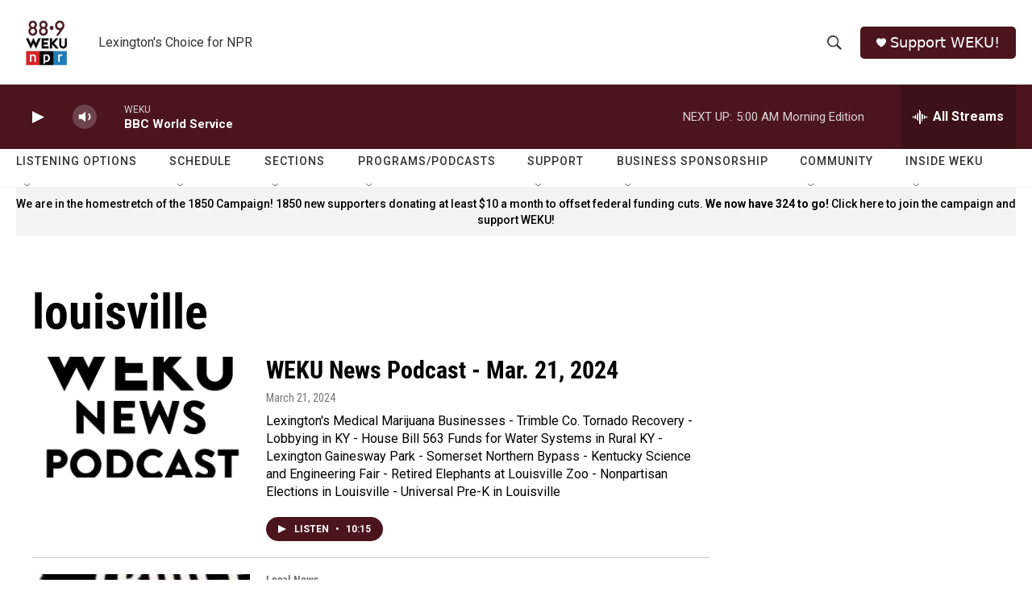

--- FILE ---
content_type: text/html;charset=UTF-8
request_url: https://www.weku.org/tags/louisville
body_size: 34277
content:
<!DOCTYPE html>
<html class="TagPage" lang="en">
    <head>
    <meta charset="UTF-8">

    

    <style data-cssvarsponyfill="true">
        :root { --siteBgColorInverse: #121212; --primaryTextColorInverse: #ffffff; --secondaryTextColorInverse: #cccccc; --tertiaryTextColorInverse: #cccccc; --headerBgColorInverse: #000000; --headerBorderColorInverse: #858585; --headerTextColorInverse: #ffffff; --secC1_Inverse: #a2a2a2; --secC4_Inverse: #282828; --headerNavBarBgColorInverse: #121212; --headerMenuBgColorInverse: #ffffff; --headerMenuTextColorInverse: #6b2b85; --headerMenuTextColorHoverInverse: #6b2b85; --liveBlogTextColorInverse: #ffffff; --applyButtonColorInverse: #4485D5; --applyButtonTextColorInverse: #4485D5; --siteBgColor: #ffffff; --primaryTextColor: #000000; --secondaryTextColor: #666666; --secC1: #767676; --secC4: #f5f5f5; --secC5: #ffffff; --siteBgColor: #ffffff; --siteInverseBgColor: #000000; --linkColor: #1a7fc3; --linkHoverColor: #125c8e; --headerBgColor: #ffffff; --headerBgColorInverse: #000000; --headerBorderColor: #e6e6e6; --headerBorderColorInverse: #858585; --tertiaryTextColor: #1c1c1c; --headerTextColor: #333333; --buttonTextColor: #ffffff; --headerNavBarBgColor: #ffffff; --headerNavBarTextColor: #333333; --headerMenuBgColor: #ffffff; --headerMenuTextColor: #4c151e; --headerMenuTextColorHover: #68ac4d; --liveBlogTextColor: #282829; --applyButtonColor: #194173; --applyButtonTextColor: #2c4273; --primaryColor1: #4c151e; --primaryColor2: #4c151e; --breakingColor: #ff6f00; --secC2: #cccccc; --secC3: #e6e6e6; --secC5: #ffffff; --linkColor: #1a7fc3; --linkHoverColor: #125c8e; --donateBGColor: #4c151e; --headerIconColor: #ffffff; --hatButtonBgColor: #ffffff; --hatButtonBgHoverColor: #411c58; --hatButtonBorderColor: #411c58; --hatButtonBorderHoverColor: #ffffff; --hatButtoniconColor: #d62021; --hatButtonTextColor: #411c58; --hatButtonTextHoverColor: #ffffff; --footerTextColor: #ffffff; --footerTextBgColor: #ffffff; --footerPartnersBgColor: #000000; --listBorderColor: #030202; --gridBorderColor: #e6e6e6; --tagButtonBorderColor: #1a7fc3; --tagButtonTextColor: #1a7fc3; --breakingTextColor: #ffffff; --sectionTextColor: #ffffff; --contentWidth: 1240px; --primaryHeadlineFont: sans-serif; --secHlFont: sans-serif; --bodyFont: sans-serif; --colorWhite: #ffffff; --colorBlack: #000000;} .fonts-loaded { --primaryHeadlineFont: "Roboto Condensed"; --secHlFont: "Roboto Condensed"; --bodyFont: "Roboto"; --liveBlogBodyFont: "Roboto";}
    </style>

    
    <meta property="fb:app_id" content="755367488672459">



    <meta property="og:title" content="louisville">

    <meta property="og:url" content="https://www.weku.org/tags/louisville">

    <meta property="og:site_name" content="WEKU">



    
    <meta name="twitter:card" content="summary_large_image"/>
    
    
    
    
    
    
    
    
    
    <meta name="twitter:title" content="louisville"/>
    


    <link data-cssvarsponyfill="true" class="Webpack-css" rel="stylesheet" href="https://npr.brightspotcdn.com/resource/00000177-1bc0-debb-a57f-dfcf4a950000/styleguide/All.min.0db89f2a608a6b13cec2d9fc84f71c45.gz.css">

    

    <style>.FooterNavigation-items-item {
    display: inline-block
}</style>
<style>[class*='-articleBody'] > ul,
[class*='-articleBody'] > ul ul {
    list-style-type: disc;
}</style>


    <meta name="viewport" content="width=device-width, initial-scale=1, viewport-fit=cover"><title>louisville | WEKU</title><meta name="description" content="louisville"><link rel="canonical" href="https://www.weku.org/tags/louisville"><meta name="brightspot.contentId" content="0000017a-5b14-dba2-ad7e-5b352f360000"><link rel="apple-touch-icon"sizes="180x180"href="/apple-touch-icon.png"><link rel="icon"type="image/png"href="/favicon-32x32.png"><link rel="icon"type="image/png"href="/favicon-16x16.png">
    
    <link type="application/rss+xml" rel="alternate" title="louisville" href="https://www.weku.org/tags/louisville.rss">
    <meta name="brightspot-dataLayer" content="{
  &quot;author&quot; : &quot;&quot;,
  &quot;bspStoryId&quot; : &quot;0000017a-5b14-dba2-ad7e-5b352f360000&quot;,
  &quot;category&quot; : &quot;&quot;,
  &quot;inlineAudio&quot; : 0,
  &quot;keywords&quot; : &quot;louisville&quot;,
  &quot;nprCmsSite&quot; : true,
  &quot;nprStoryId&quot; : &quot;847941031&quot;,
  &quot;pageType&quot; : &quot;tag&quot;,
  &quot;program&quot; : &quot;&quot;,
  &quot;publishedDate&quot; : &quot;2021-08-10T14:54:49Z&quot;,
  &quot;siteName&quot; : &quot;WEKU&quot;,
  &quot;station&quot; : &quot;WEKU&quot;,
  &quot;stationOrgId&quot; : &quot;1177&quot;,
  &quot;storyOrgId&quot; : &quot;&quot;,
  &quot;storyTheme&quot; : &quot;&quot;,
  &quot;storyTitle&quot; : &quot;&quot;,
  &quot;timezone&quot; : &quot;America/Kentucky/Monticello&quot;,
  &quot;wordCount&quot; : 0,
  &quot;series&quot; : &quot;&quot;
}">
    <script id="brightspot-dataLayer">
        (function () {
            var dataValue = document.head.querySelector('meta[name="brightspot-dataLayer"]').content;
            if (dataValue) {
                window.brightspotDataLayer = JSON.parse(dataValue);
            }
        })();
    </script>

    <script type="application/ld+json">{"@context":"http://schema.org","@type":"WebPage","mainEntityOfPage":{"@type":"WebPage","@id":"https://www.weku.org/tags/louisville"}}</script>

    

    
    <script src="https://npr.brightspotcdn.com/resource/00000177-1bc0-debb-a57f-dfcf4a950000/styleguide/All.min.fd8f7fccc526453c829dde80fc7c2ef5.gz.js" async></script>
    

    <script>

  window.fbAsyncInit = function() {
      FB.init({
          
              appId : '755367488672459',
          
          xfbml : true,
          version : 'v2.9'
      });
  };

  (function(d, s, id){
     var js, fjs = d.getElementsByTagName(s)[0];
     if (d.getElementById(id)) {return;}
     js = d.createElement(s); js.id = id;
     js.src = "//connect.facebook.net/en_US/sdk.js";
     fjs.parentNode.insertBefore(js, fjs);
   }(document, 'script', 'facebook-jssdk'));
</script>
<meta name="gtm-dataLayer" content="{
  &quot;gtmAuthor&quot; : &quot;&quot;,
  &quot;gtmBspStoryId&quot; : &quot;0000017a-5b14-dba2-ad7e-5b352f360000&quot;,
  &quot;gtmCategory&quot; : &quot;&quot;,
  &quot;gtmInlineAudio&quot; : 0,
  &quot;gtmKeywords&quot; : &quot;&quot;,
  &quot;gtmNprCmsSite&quot; : true,
  &quot;gtmNprStoryId&quot; : &quot;847941031&quot;,
  &quot;gtmPageType&quot; : &quot;tag&quot;,
  &quot;gtmProgram&quot; : &quot;&quot;,
  &quot;gtmPublishedDate&quot; : &quot;2021-08-10T14:54:49Z&quot;,
  &quot;gtmSiteName&quot; : &quot;WEKU&quot;,
  &quot;gtmStation&quot; : &quot;WEKU&quot;,
  &quot;gtmStationOrgId&quot; : &quot;1177&quot;,
  &quot;gtmStoryOrgId&quot; : &quot;&quot;,
  &quot;gtmStoryTheme&quot; : &quot;&quot;,
  &quot;gtmStoryTitle&quot; : &quot;&quot;,
  &quot;gtmTimezone&quot; : &quot;America/Kentucky/Monticello&quot;,
  &quot;gtmWordCount&quot; : 0,
  &quot;gtmSeries&quot; : &quot;&quot;
}"><script>

    (function () {
        var dataValue = document.head.querySelector('meta[name="gtm-dataLayer"]').content;
        if (dataValue) {
            window.dataLayer = window.dataLayer || [];
            dataValue = JSON.parse(dataValue);
            dataValue['event'] = 'gtmFirstView';
            window.dataLayer.push(dataValue);
        }
    })();

    (function(w,d,s,l,i){w[l]=w[l]||[];w[l].push({'gtm.start':
            new Date().getTime(),event:'gtm.js'});var f=d.getElementsByTagName(s)[0],
        j=d.createElement(s),dl=l!='dataLayer'?'&l='+l:'';j.async=true;j.src=
        'https://www.googletagmanager.com/gtm.js?id='+i+dl;f.parentNode.insertBefore(j,f);
})(window,document,'script','dataLayer','GTM-N39QFDR');</script><script async="async" src="https://securepubads.g.doubleclick.net/tag/js/gpt.js"></script>
<script type="text/javascript">
    // Google tag setup
    var googletag = googletag || {};
    googletag.cmd = googletag.cmd || [];

    googletag.cmd.push(function () {
        // @see https://developers.google.com/publisher-tag/reference#googletag.PubAdsService_enableLazyLoad
        googletag.pubads().enableLazyLoad({
            fetchMarginPercent: 100, // fetch and render ads within this % of viewport
            renderMarginPercent: 100,
            mobileScaling: 1  // Same on mobile.
        });

        googletag.pubads().enableSingleRequest()
        googletag.pubads().enableAsyncRendering()
        googletag.pubads().collapseEmptyDivs()
        googletag.pubads().disableInitialLoad()
        googletag.enableServices()
    })
</script>
<script>window.addEventListener('DOMContentLoaded', (event) => {
    window.nulldurationobserver = new MutationObserver(function (mutations) {
        document.querySelectorAll('.StreamPill-duration').forEach(pill => { 
      if (pill.innerText == "LISTENNULL") {
         pill.innerText = "LISTEN"
      } 
    });
      });

      window.nulldurationobserver.observe(document.body, {
        childList: true,
        subtree: true
      });
});
</script>


    <script>
        var head = document.getElementsByTagName('head')
        head = head[0]
        var link = document.createElement('link');
        link.setAttribute('href', 'https://fonts.googleapis.com/css?family=Roboto Condensed|Roboto|Roboto:400,500,700&display=swap');
        var relList = link.relList;

        if (relList && relList.supports('preload')) {
            link.setAttribute('as', 'style');
            link.setAttribute('rel', 'preload');
            link.setAttribute('onload', 'this.rel="stylesheet"');
            link.setAttribute('crossorigin', 'anonymous');
        } else {
            link.setAttribute('rel', 'stylesheet');
        }

        head.appendChild(link);
    </script>
</head>

    <body class="Page-body" data-content-width="1240px">
    <noscript>
    <iframe src="https://www.googletagmanager.com/ns.html?id=GTM-N39QFDR" height="0" width="0" style="display:none;visibility:hidden"></iframe>
</noscript>
        

    <!-- Putting icons here, so we don't have to include in a bunch of -body hbs's -->
<svg xmlns="http://www.w3.org/2000/svg" style="display:none" id="iconsMap1" class="iconsMap">
    <symbol id="play-icon" viewBox="0 0 115 115">
        <polygon points="0,0 115,57.5 0,115" fill="currentColor" />
    </symbol>
    <symbol id="grid" viewBox="0 0 32 32">
            <g>
                <path d="M6.4,5.7 C6.4,6.166669 6.166669,6.4 5.7,6.4 L0.7,6.4 C0.233331,6.4 0,6.166669 0,5.7 L0,0.7 C0,0.233331 0.233331,0 0.7,0 L5.7,0 C6.166669,0 6.4,0.233331 6.4,0.7 L6.4,5.7 Z M19.2,5.7 C19.2,6.166669 18.966669,6.4 18.5,6.4 L13.5,6.4 C13.033331,6.4 12.8,6.166669 12.8,5.7 L12.8,0.7 C12.8,0.233331 13.033331,0 13.5,0 L18.5,0 C18.966669,0 19.2,0.233331 19.2,0.7 L19.2,5.7 Z M32,5.7 C32,6.166669 31.766669,6.4 31.3,6.4 L26.3,6.4 C25.833331,6.4 25.6,6.166669 25.6,5.7 L25.6,0.7 C25.6,0.233331 25.833331,0 26.3,0 L31.3,0 C31.766669,0 32,0.233331 32,0.7 L32,5.7 Z M6.4,18.5 C6.4,18.966669 6.166669,19.2 5.7,19.2 L0.7,19.2 C0.233331,19.2 0,18.966669 0,18.5 L0,13.5 C0,13.033331 0.233331,12.8 0.7,12.8 L5.7,12.8 C6.166669,12.8 6.4,13.033331 6.4,13.5 L6.4,18.5 Z M19.2,18.5 C19.2,18.966669 18.966669,19.2 18.5,19.2 L13.5,19.2 C13.033331,19.2 12.8,18.966669 12.8,18.5 L12.8,13.5 C12.8,13.033331 13.033331,12.8 13.5,12.8 L18.5,12.8 C18.966669,12.8 19.2,13.033331 19.2,13.5 L19.2,18.5 Z M32,18.5 C32,18.966669 31.766669,19.2 31.3,19.2 L26.3,19.2 C25.833331,19.2 25.6,18.966669 25.6,18.5 L25.6,13.5 C25.6,13.033331 25.833331,12.8 26.3,12.8 L31.3,12.8 C31.766669,12.8 32,13.033331 32,13.5 L32,18.5 Z M6.4,31.3 C6.4,31.766669 6.166669,32 5.7,32 L0.7,32 C0.233331,32 0,31.766669 0,31.3 L0,26.3 C0,25.833331 0.233331,25.6 0.7,25.6 L5.7,25.6 C6.166669,25.6 6.4,25.833331 6.4,26.3 L6.4,31.3 Z M19.2,31.3 C19.2,31.766669 18.966669,32 18.5,32 L13.5,32 C13.033331,32 12.8,31.766669 12.8,31.3 L12.8,26.3 C12.8,25.833331 13.033331,25.6 13.5,25.6 L18.5,25.6 C18.966669,25.6 19.2,25.833331 19.2,26.3 L19.2,31.3 Z M32,31.3 C32,31.766669 31.766669,32 31.3,32 L26.3,32 C25.833331,32 25.6,31.766669 25.6,31.3 L25.6,26.3 C25.6,25.833331 25.833331,25.6 26.3,25.6 L31.3,25.6 C31.766669,25.6 32,25.833331 32,26.3 L32,31.3 Z" id=""></path>
            </g>
    </symbol>
    <symbol id="radio-stream" width="18" height="19" viewBox="0 0 18 19">
        <g fill="currentColor" fill-rule="nonzero">
            <path d="M.5 8c-.276 0-.5.253-.5.565v1.87c0 .312.224.565.5.565s.5-.253.5-.565v-1.87C1 8.253.776 8 .5 8zM2.5 8c-.276 0-.5.253-.5.565v1.87c0 .312.224.565.5.565s.5-.253.5-.565v-1.87C3 8.253 2.776 8 2.5 8zM3.5 7c-.276 0-.5.276-.5.617v3.766c0 .34.224.617.5.617s.5-.276.5-.617V7.617C4 7.277 3.776 7 3.5 7zM5.5 6c-.276 0-.5.275-.5.613v5.774c0 .338.224.613.5.613s.5-.275.5-.613V6.613C6 6.275 5.776 6 5.5 6zM6.5 4c-.276 0-.5.26-.5.58v8.84c0 .32.224.58.5.58s.5-.26.5-.58V4.58C7 4.26 6.776 4 6.5 4zM8.5 0c-.276 0-.5.273-.5.61v17.78c0 .337.224.61.5.61s.5-.273.5-.61V.61C9 .273 8.776 0 8.5 0zM9.5 2c-.276 0-.5.274-.5.612v14.776c0 .338.224.612.5.612s.5-.274.5-.612V2.612C10 2.274 9.776 2 9.5 2zM11.5 5c-.276 0-.5.276-.5.616v8.768c0 .34.224.616.5.616s.5-.276.5-.616V5.616c0-.34-.224-.616-.5-.616zM12.5 6c-.276 0-.5.262-.5.584v4.832c0 .322.224.584.5.584s.5-.262.5-.584V6.584c0-.322-.224-.584-.5-.584zM14.5 7c-.276 0-.5.29-.5.647v3.706c0 .357.224.647.5.647s.5-.29.5-.647V7.647C15 7.29 14.776 7 14.5 7zM15.5 8c-.276 0-.5.253-.5.565v1.87c0 .312.224.565.5.565s.5-.253.5-.565v-1.87c0-.312-.224-.565-.5-.565zM17.5 8c-.276 0-.5.253-.5.565v1.87c0 .312.224.565.5.565s.5-.253.5-.565v-1.87c0-.312-.224-.565-.5-.565z"/>
        </g>
    </symbol>
    <symbol id="icon-magnify" viewBox="0 0 31 31">
        <g>
            <path fill-rule="evenodd" d="M22.604 18.89l-.323.566 8.719 8.8L28.255 31l-8.719-8.8-.565.404c-2.152 1.346-4.386 2.018-6.7 2.018-3.39 0-6.284-1.21-8.679-3.632C1.197 18.568 0 15.66 0 12.27c0-3.39 1.197-6.283 3.592-8.678C5.987 1.197 8.88 0 12.271 0c3.39 0 6.283 1.197 8.678 3.592 2.395 2.395 3.593 5.288 3.593 8.679 0 2.368-.646 4.574-1.938 6.62zM19.162 5.77C17.322 3.925 15.089 3 12.46 3c-2.628 0-4.862.924-6.702 2.77C3.92 7.619 3 9.862 3 12.5c0 2.639.92 4.882 2.76 6.73C7.598 21.075 9.832 22 12.46 22c2.629 0 4.862-.924 6.702-2.77C21.054 17.33 22 15.085 22 12.5c0-2.586-.946-4.83-2.838-6.73z"/>
        </g>
    </symbol>
    <symbol id="burger-menu" viewBox="0 0 14 10">
        <g>
            <path fill-rule="evenodd" d="M0 5.5v-1h14v1H0zM0 1V0h14v1H0zm0 9V9h14v1H0z"></path>
        </g>
    </symbol>
    <symbol id="close-x" viewBox="0 0 14 14">
        <g>
            <path fill-rule="nonzero" d="M6.336 7L0 .664.664 0 7 6.336 13.336 0 14 .664 7.664 7 14 13.336l-.664.664L7 7.664.664 14 0 13.336 6.336 7z"></path>
        </g>
    </symbol>
    <symbol id="share-more-arrow" viewBox="0 0 512 512" style="enable-background:new 0 0 512 512;">
        <g>
            <g>
                <path d="M512,241.7L273.643,3.343v156.152c-71.41,3.744-138.015,33.337-188.958,84.28C30.075,298.384,0,370.991,0,448.222v60.436
                    l29.069-52.985c45.354-82.671,132.173-134.027,226.573-134.027c5.986,0,12.004,0.212,18.001,0.632v157.779L512,241.7z
                    M255.642,290.666c-84.543,0-163.661,36.792-217.939,98.885c26.634-114.177,129.256-199.483,251.429-199.483h15.489V78.131
                    l163.568,163.568L304.621,405.267V294.531l-13.585-1.683C279.347,291.401,267.439,290.666,255.642,290.666z"></path>
            </g>
        </g>
    </symbol>
    <symbol id="chevron" viewBox="0 0 100 100">
        <g>
            <path d="M22.4566257,37.2056786 L-21.4456527,71.9511488 C-22.9248661,72.9681457 -24.9073712,72.5311671 -25.8758148,70.9765924 L-26.9788683,69.2027424 C-27.9450684,67.6481676 -27.5292733,65.5646602 -26.0500598,64.5484493 L20.154796,28.2208967 C21.5532435,27.2597011 23.3600078,27.2597011 24.759951,28.2208967 L71.0500598,64.4659264 C72.5292733,65.4829232 72.9450684,67.5672166 71.9788683,69.1217913 L70.8750669,70.8956413 C69.9073712,72.4502161 67.9241183,72.8848368 66.4449048,71.8694118 L22.4566257,37.2056786 Z" id="Transparent-Chevron" transform="translate(22.500000, 50.000000) rotate(90.000000) translate(-22.500000, -50.000000) "></path>
        </g>
    </symbol>
</svg>

<svg xmlns="http://www.w3.org/2000/svg" style="display:none" id="iconsMap2" class="iconsMap">
    <symbol id="mono-icon-facebook" viewBox="0 0 10 19">
        <path fill-rule="evenodd" d="M2.707 18.25V10.2H0V7h2.707V4.469c0-1.336.375-2.373 1.125-3.112C4.582.62 5.578.25 6.82.25c1.008 0 1.828.047 2.461.14v2.848H7.594c-.633 0-1.067.14-1.301.422-.188.235-.281.61-.281 1.125V7H9l-.422 3.2H6.012v8.05H2.707z"></path>
    </symbol>
    <symbol id="mono-icon-instagram" viewBox="0 0 17 17">
        <g>
            <path fill-rule="evenodd" d="M8.281 4.207c.727 0 1.4.182 2.022.545a4.055 4.055 0 0 1 1.476 1.477c.364.62.545 1.294.545 2.021 0 .727-.181 1.4-.545 2.021a4.055 4.055 0 0 1-1.476 1.477 3.934 3.934 0 0 1-2.022.545c-.726 0-1.4-.182-2.021-.545a4.055 4.055 0 0 1-1.477-1.477 3.934 3.934 0 0 1-.545-2.021c0-.727.182-1.4.545-2.021A4.055 4.055 0 0 1 6.26 4.752a3.934 3.934 0 0 1 2.021-.545zm0 6.68a2.54 2.54 0 0 0 1.864-.774 2.54 2.54 0 0 0 .773-1.863 2.54 2.54 0 0 0-.773-1.863 2.54 2.54 0 0 0-1.864-.774 2.54 2.54 0 0 0-1.863.774 2.54 2.54 0 0 0-.773 1.863c0 .727.257 1.348.773 1.863a2.54 2.54 0 0 0 1.863.774zM13.45 4.03c-.023.258-.123.48-.299.668a.856.856 0 0 1-.65.281.913.913 0 0 1-.668-.28.913.913 0 0 1-.281-.669c0-.258.094-.48.281-.668a.913.913 0 0 1 .668-.28c.258 0 .48.093.668.28.187.188.281.41.281.668zm2.672.95c.023.656.035 1.746.035 3.269 0 1.523-.017 2.62-.053 3.287-.035.668-.134 1.248-.298 1.74a4.098 4.098 0 0 1-.967 1.53 4.098 4.098 0 0 1-1.53.966c-.492.164-1.072.264-1.74.3-.668.034-1.763.052-3.287.052-1.523 0-2.619-.018-3.287-.053-.668-.035-1.248-.146-1.74-.334a3.747 3.747 0 0 1-1.53-.931 4.098 4.098 0 0 1-.966-1.53c-.164-.492-.264-1.072-.299-1.74C.424 10.87.406 9.773.406 8.25S.424 5.63.46 4.963c.035-.668.135-1.248.299-1.74.21-.586.533-1.096.967-1.53A4.098 4.098 0 0 1 3.254.727c.492-.164 1.072-.264 1.74-.3C5.662.394 6.758.376 8.281.376c1.524 0 2.62.018 3.287.053.668.035 1.248.135 1.74.299a4.098 4.098 0 0 1 2.496 2.496c.165.492.27 1.078.317 1.757zm-1.687 7.91c.14-.399.234-1.032.28-1.899.024-.515.036-1.242.036-2.18V7.689c0-.961-.012-1.688-.035-2.18-.047-.89-.14-1.524-.281-1.899a2.537 2.537 0 0 0-1.512-1.511c-.375-.14-1.008-.235-1.899-.282a51.292 51.292 0 0 0-2.18-.035H7.72c-.938 0-1.664.012-2.18.035-.867.047-1.5.141-1.898.282a2.537 2.537 0 0 0-1.512 1.511c-.14.375-.234 1.008-.281 1.899a51.292 51.292 0 0 0-.036 2.18v1.125c0 .937.012 1.664.036 2.18.047.866.14 1.5.28 1.898.306.726.81 1.23 1.513 1.511.398.141 1.03.235 1.898.282.516.023 1.242.035 2.18.035h1.125c.96 0 1.687-.012 2.18-.035.89-.047 1.523-.141 1.898-.282.726-.304 1.23-.808 1.512-1.511z"></path>
        </g>
    </symbol>
    <symbol id="mono-icon-email" viewBox="0 0 512 512">
        <g>
            <path d="M67,148.7c11,5.8,163.8,89.1,169.5,92.1c5.7,3,11.5,4.4,20.5,4.4c9,0,14.8-1.4,20.5-4.4c5.7-3,158.5-86.3,169.5-92.1
                c4.1-2.1,11-5.9,12.5-10.2c2.6-7.6-0.2-10.5-11.3-10.5H257H65.8c-11.1,0-13.9,3-11.3,10.5C56,142.9,62.9,146.6,67,148.7z"></path>
            <path d="M455.7,153.2c-8.2,4.2-81.8,56.6-130.5,88.1l82.2,92.5c2,2,2.9,4.4,1.8,5.6c-1.2,1.1-3.8,0.5-5.9-1.4l-98.6-83.2
                c-14.9,9.6-25.4,16.2-27.2,17.2c-7.7,3.9-13.1,4.4-20.5,4.4c-7.4,0-12.8-0.5-20.5-4.4c-1.9-1-12.3-7.6-27.2-17.2l-98.6,83.2
                c-2,2-4.7,2.6-5.9,1.4c-1.2-1.1-0.3-3.6,1.7-5.6l82.1-92.5c-48.7-31.5-123.1-83.9-131.3-88.1c-8.8-4.5-9.3,0.8-9.3,4.9
                c0,4.1,0,205,0,205c0,9.3,13.7,20.9,23.5,20.9H257h185.5c9.8,0,21.5-11.7,21.5-20.9c0,0,0-201,0-205
                C464,153.9,464.6,148.7,455.7,153.2z"></path>
        </g>
    </symbol>
    <symbol id="default-image" width="24" height="24" viewBox="0 0 24 24" fill="none" stroke="currentColor" stroke-width="2" stroke-linecap="round" stroke-linejoin="round" class="feather feather-image">
        <rect x="3" y="3" width="18" height="18" rx="2" ry="2"></rect>
        <circle cx="8.5" cy="8.5" r="1.5"></circle>
        <polyline points="21 15 16 10 5 21"></polyline>
    </symbol>
    <symbol id="icon-email" width="18px" viewBox="0 0 20 14">
        <g id="Symbols" stroke="none" stroke-width="1" fill="none" fill-rule="evenodd" stroke-linecap="round" stroke-linejoin="round">
            <g id="social-button-bar" transform="translate(-125.000000, -8.000000)" stroke="#000000">
                <g id="Group-2" transform="translate(120.000000, 0.000000)">
                    <g id="envelope" transform="translate(6.000000, 9.000000)">
                        <path d="M17.5909091,10.6363636 C17.5909091,11.3138182 17.0410909,11.8636364 16.3636364,11.8636364 L1.63636364,11.8636364 C0.958909091,11.8636364 0.409090909,11.3138182 0.409090909,10.6363636 L0.409090909,1.63636364 C0.409090909,0.958090909 0.958909091,0.409090909 1.63636364,0.409090909 L16.3636364,0.409090909 C17.0410909,0.409090909 17.5909091,0.958090909 17.5909091,1.63636364 L17.5909091,10.6363636 L17.5909091,10.6363636 Z" id="Stroke-406"></path>
                        <polyline id="Stroke-407" points="17.1818182 0.818181818 9 7.36363636 0.818181818 0.818181818"></polyline>
                    </g>
                </g>
            </g>
        </g>
    </symbol>
    <symbol id="mono-icon-print" viewBox="0 0 12 12">
        <g fill-rule="evenodd">
            <path fill-rule="nonzero" d="M9 10V7H3v3H1a1 1 0 0 1-1-1V4a1 1 0 0 1 1-1h10a1 1 0 0 1 1 1v3.132A2.868 2.868 0 0 1 9.132 10H9zm.5-4.5a1 1 0 1 0 0-2 1 1 0 0 0 0 2zM3 0h6v2H3z"></path>
            <path d="M4 8h4v4H4z"></path>
        </g>
    </symbol>
    <symbol id="mono-icon-copylink" viewBox="0 0 12 12">
        <g fill-rule="evenodd">
            <path d="M10.199 2.378c.222.205.4.548.465.897.062.332.016.614-.132.774L8.627 6.106c-.187.203-.512.232-.75-.014a.498.498 0 0 0-.706.028.499.499 0 0 0 .026.706 1.509 1.509 0 0 0 2.165-.04l1.903-2.06c.37-.398.506-.98.382-1.636-.105-.557-.392-1.097-.77-1.445L9.968.8C9.591.452 9.03.208 8.467.145 7.803.072 7.233.252 6.864.653L4.958 2.709a1.509 1.509 0 0 0 .126 2.161.5.5 0 1 0 .68-.734c-.264-.218-.26-.545-.071-.747L7.597 1.33c.147-.16.425-.228.76-.19.353.038.71.188.931.394l.91.843.001.001zM1.8 9.623c-.222-.205-.4-.549-.465-.897-.062-.332-.016-.614.132-.774l1.905-2.057c.187-.203.512-.232.75.014a.498.498 0 0 0 .706-.028.499.499 0 0 0-.026-.706 1.508 1.508 0 0 0-2.165.04L.734 7.275c-.37.399-.506.98-.382 1.637.105.557.392 1.097.77 1.445l.91.843c.376.35.937.594 1.5.656.664.073 1.234-.106 1.603-.507L7.04 9.291a1.508 1.508 0 0 0-.126-2.16.5.5 0 0 0-.68.734c.264.218.26.545.071.747l-1.904 2.057c-.147.16-.425.228-.76.191-.353-.038-.71-.188-.931-.394l-.91-.843z"></path>
            <path d="M8.208 3.614a.5.5 0 0 0-.707.028L3.764 7.677a.5.5 0 0 0 .734.68L8.235 4.32a.5.5 0 0 0-.027-.707"></path>
        </g>
    </symbol>
    <symbol id="mono-icon-linkedin" viewBox="0 0 16 17">
        <g fill-rule="evenodd">
            <path d="M3.734 16.125H.464V5.613h3.27zM2.117 4.172c-.515 0-.96-.188-1.336-.563A1.825 1.825 0 0 1 .22 2.273c0-.515.187-.96.562-1.335.375-.375.82-.563 1.336-.563.516 0 .961.188 1.336.563.375.375.563.82.563 1.335 0 .516-.188.961-.563 1.336-.375.375-.82.563-1.336.563zM15.969 16.125h-3.27v-5.133c0-.844-.07-1.453-.21-1.828-.259-.633-.762-.95-1.512-.95s-1.278.282-1.582.845c-.235.421-.352 1.043-.352 1.863v5.203H5.809V5.613h3.128v1.442h.036c.234-.469.609-.856 1.125-1.16.562-.375 1.218-.563 1.968-.563 1.524 0 2.59.48 3.2 1.441.468.774.703 1.97.703 3.586v5.766z"></path>
        </g>
    </symbol>
    <symbol id="mono-icon-pinterest" viewBox="0 0 512 512">
        <g>
            <path d="M256,32C132.3,32,32,132.3,32,256c0,91.7,55.2,170.5,134.1,205.2c-0.6-15.6-0.1-34.4,3.9-51.4
                c4.3-18.2,28.8-122.1,28.8-122.1s-7.2-14.3-7.2-35.4c0-33.2,19.2-58,43.2-58c20.4,0,30.2,15.3,30.2,33.6
                c0,20.5-13.1,51.1-19.8,79.5c-5.6,23.8,11.9,43.1,35.4,43.1c42.4,0,71-54.5,71-119.1c0-49.1-33.1-85.8-93.2-85.8
                c-67.9,0-110.3,50.7-110.3,107.3c0,19.5,5.8,33.3,14.8,43.9c4.1,4.9,4.7,6.9,3.2,12.5c-1.1,4.1-3.5,14-4.6,18
                c-1.5,5.7-6.1,7.7-11.2,5.6c-31.3-12.8-45.9-47-45.9-85.6c0-63.6,53.7-139.9,160.1-139.9c85.5,0,141.8,61.9,141.8,128.3
                c0,87.9-48.9,153.5-120.9,153.5c-24.2,0-46.9-13.1-54.7-27.9c0,0-13,51.6-15.8,61.6c-4.7,17.3-14,34.5-22.5,48
                c20.1,5.9,41.4,9.2,63.5,9.2c123.7,0,224-100.3,224-224C480,132.3,379.7,32,256,32z"></path>
        </g>
    </symbol>
    <symbol id="mono-icon-tumblr" viewBox="0 0 512 512">
        <g>
            <path d="M321.2,396.3c-11.8,0-22.4-2.8-31.5-8.3c-6.9-4.1-11.5-9.6-14-16.4c-2.6-6.9-3.6-22.3-3.6-46.4V224h96v-64h-96V48h-61.9
                c-2.7,21.5-7.5,44.7-14.5,58.6c-7,13.9-14,25.8-25.6,35.7c-11.6,9.9-25.6,17.9-41.9,23.3V224h48v140.4c0,19,2,33.5,5.9,43.5
                c4,10,11.1,19.5,21.4,28.4c10.3,8.9,22.8,15.7,37.3,20.5c14.6,4.8,31.4,7.2,50.4,7.2c16.7,0,30.3-1.7,44.7-5.1
                c14.4-3.4,30.5-9.3,48.2-17.6v-65.6C363.2,389.4,342.3,396.3,321.2,396.3z"></path>
        </g>
    </symbol>
    <symbol id="mono-icon-twitter" viewBox="0 0 1200 1227">
        <g>
            <path d="M714.163 519.284L1160.89 0H1055.03L667.137 450.887L357.328 0H0L468.492 681.821L0 1226.37H105.866L515.491
            750.218L842.672 1226.37H1200L714.137 519.284H714.163ZM569.165 687.828L521.697 619.934L144.011 79.6944H306.615L611.412
            515.685L658.88 583.579L1055.08 1150.3H892.476L569.165 687.854V687.828Z" fill="white"></path>
        </g>
    </symbol>
    <symbol id="mono-icon-youtube" viewBox="0 0 512 512">
        <g>
            <path fill-rule="evenodd" d="M508.6,148.8c0-45-33.1-81.2-74-81.2C379.2,65,322.7,64,265,64c-3,0-6,0-9,0s-6,0-9,0c-57.6,0-114.2,1-169.6,3.6
                c-40.8,0-73.9,36.4-73.9,81.4C1,184.6-0.1,220.2,0,255.8C-0.1,291.4,1,327,3.4,362.7c0,45,33.1,81.5,73.9,81.5
                c58.2,2.7,117.9,3.9,178.6,3.8c60.8,0.2,120.3-1,178.6-3.8c40.9,0,74-36.5,74-81.5c2.4-35.7,3.5-71.3,3.4-107
                C512.1,220.1,511,184.5,508.6,148.8z M207,353.9V157.4l145,98.2L207,353.9z"></path>
        </g>
    </symbol>
    <symbol id="mono-icon-flipboard" viewBox="0 0 500 500">
        <g>
            <path d="M0,0V500H500V0ZM400,200H300V300H200V400H100V100H400Z"></path>
        </g>
    </symbol>
    <symbol id="mono-icon-bluesky" viewBox="0 0 568 501">
        <g>
            <path d="M123.121 33.6637C188.241 82.5526 258.281 181.681 284 234.873C309.719 181.681 379.759 82.5526 444.879
            33.6637C491.866 -1.61183 568 -28.9064 568 57.9464C568 75.2916 558.055 203.659 552.222 224.501C531.947 296.954
            458.067 315.434 392.347 304.249C507.222 323.8 536.444 388.56 473.333 453.32C353.473 576.312 301.061 422.461
            287.631 383.039C285.169 375.812 284.017 372.431 284 375.306C283.983 372.431 282.831 375.812 280.369 383.039C266.939
            422.461 214.527 576.312 94.6667 453.32C31.5556 388.56 60.7778 323.8 175.653 304.249C109.933 315.434 36.0535
            296.954 15.7778 224.501C9.94525 203.659 0 75.2916 0 57.9464C0 -28.9064 76.1345 -1.61183 123.121 33.6637Z"
            fill="white">
            </path>
        </g>
    </symbol>
    <symbol id="mono-icon-threads" viewBox="0 0 192 192">
        <g>
            <path d="M141.537 88.9883C140.71 88.5919 139.87 88.2104 139.019 87.8451C137.537 60.5382 122.616 44.905 97.5619 44.745C97.4484 44.7443 97.3355 44.7443 97.222 44.7443C82.2364 44.7443 69.7731 51.1409 62.102 62.7807L75.881 72.2328C81.6116 63.5383 90.6052 61.6848 97.2286 61.6848C97.3051 61.6848 97.3819 61.6848 97.4576 61.6855C105.707 61.7381 111.932 64.1366 115.961 68.814C118.893 72.2193 120.854 76.925 121.825 82.8638C114.511 81.6207 106.601 81.2385 98.145 81.7233C74.3247 83.0954 59.0111 96.9879 60.0396 116.292C60.5615 126.084 65.4397 134.508 73.775 140.011C80.8224 144.663 89.899 146.938 99.3323 146.423C111.79 145.74 121.563 140.987 128.381 132.296C133.559 125.696 136.834 117.143 138.28 106.366C144.217 109.949 148.617 114.664 151.047 120.332C155.179 129.967 155.42 145.8 142.501 158.708C131.182 170.016 117.576 174.908 97.0135 175.059C74.2042 174.89 56.9538 167.575 45.7381 153.317C35.2355 139.966 29.8077 120.682 29.6052 96C29.8077 71.3178 35.2355 52.0336 45.7381 38.6827C56.9538 24.4249 74.2039 17.11 97.0132 16.9405C119.988 17.1113 137.539 24.4614 149.184 38.788C154.894 45.8136 159.199 54.6488 162.037 64.9503L178.184 60.6422C174.744 47.9622 169.331 37.0357 161.965 27.974C147.036 9.60668 125.202 0.195148 97.0695 0H96.9569C68.8816 0.19447 47.2921 9.6418 32.7883 28.0793C19.8819 44.4864 13.2244 67.3157 13.0007 95.9325L13 96L13.0007 96.0675C13.2244 124.684 19.8819 147.514 32.7883 163.921C47.2921 182.358 68.8816 191.806 96.9569 192H97.0695C122.03 191.827 139.624 185.292 154.118 170.811C173.081 151.866 172.51 128.119 166.26 113.541C161.776 103.087 153.227 94.5962 141.537 88.9883ZM98.4405 129.507C88.0005 130.095 77.1544 125.409 76.6196 115.372C76.2232 107.93 81.9158 99.626 99.0812 98.6368C101.047 98.5234 102.976 98.468 104.871 98.468C111.106 98.468 116.939 99.0737 122.242 100.233C120.264 124.935 108.662 128.946 98.4405 129.507Z" fill="white"></path>
        </g>
    </symbol>
 </svg>

<svg xmlns="http://www.w3.org/2000/svg" style="display:none" id="iconsMap3" class="iconsMap">
    <symbol id="volume-mute" x="0px" y="0px" viewBox="0 0 24 24" style="enable-background:new 0 0 24 24;">
        <polygon fill="currentColor" points="11,5 6,9 2,9 2,15 6,15 11,19 "/>
        <line style="fill:none;stroke:currentColor;stroke-width:2;stroke-linecap:round;stroke-linejoin:round;" x1="23" y1="9" x2="17" y2="15"/>
        <line style="fill:none;stroke:currentColor;stroke-width:2;stroke-linecap:round;stroke-linejoin:round;" x1="17" y1="9" x2="23" y2="15"/>
    </symbol>
    <symbol id="volume-low" x="0px" y="0px" viewBox="0 0 24 24" style="enable-background:new 0 0 24 24;" xml:space="preserve">
        <polygon fill="currentColor" points="11,5 6,9 2,9 2,15 6,15 11,19 "/>
    </symbol>
    <symbol id="volume-mid" x="0px" y="0px" viewBox="0 0 24 24" style="enable-background:new 0 0 24 24;">
        <polygon fill="currentColor" points="11,5 6,9 2,9 2,15 6,15 11,19 "/>
        <path style="fill:none;stroke:currentColor;stroke-width:2;stroke-linecap:round;stroke-linejoin:round;" d="M15.5,8.5c2,2,2,5.1,0,7.1"/>
    </symbol>
    <symbol id="volume-high" x="0px" y="0px" viewBox="0 0 24 24" style="enable-background:new 0 0 24 24;">
        <polygon fill="currentColor" points="11,5 6,9 2,9 2,15 6,15 11,19 "/>
        <path style="fill:none;stroke:currentColor;stroke-width:2;stroke-linecap:round;stroke-linejoin:round;" d="M19.1,4.9c3.9,3.9,3.9,10.2,0,14.1 M15.5,8.5c2,2,2,5.1,0,7.1"/>
    </symbol>
    <symbol id="pause-icon" viewBox="0 0 12 16">
        <rect x="0" y="0" width="4" height="16" fill="currentColor"></rect>
        <rect x="8" y="0" width="4" height="16" fill="currentColor"></rect>
    </symbol>
    <symbol id="heart" viewBox="0 0 24 24">
        <g>
            <path d="M12 4.435c-1.989-5.399-12-4.597-12 3.568 0 4.068 3.06 9.481 12 14.997 8.94-5.516 12-10.929 12-14.997 0-8.118-10-8.999-12-3.568z"/>
        </g>
    </symbol>
    <symbol id="icon-location" width="24" height="24" viewBox="0 0 24 24" fill="currentColor" stroke="currentColor" stroke-width="2" stroke-linecap="round" stroke-linejoin="round" class="feather feather-map-pin">
        <path d="M21 10c0 7-9 13-9 13s-9-6-9-13a9 9 0 0 1 18 0z" fill="currentColor" fill-opacity="1"></path>
        <circle cx="12" cy="10" r="5" fill="#ffffff"></circle>
    </symbol>
    <symbol id="icon-ticket" width="23px" height="15px" viewBox="0 0 23 15">
        <g stroke="none" stroke-width="1" fill="none" fill-rule="evenodd">
            <g transform="translate(-625.000000, -1024.000000)">
                <g transform="translate(625.000000, 1024.000000)">
                    <path d="M0,12.057377 L0,3.94262296 C0.322189879,4.12588308 0.696256938,4.23076923 1.0952381,4.23076923 C2.30500469,4.23076923 3.28571429,3.26645946 3.28571429,2.07692308 C3.28571429,1.68461385 3.17904435,1.31680209 2.99266757,1 L20.0073324,1 C19.8209556,1.31680209 19.7142857,1.68461385 19.7142857,2.07692308 C19.7142857,3.26645946 20.6949953,4.23076923 21.9047619,4.23076923 C22.3037431,4.23076923 22.6778101,4.12588308 23,3.94262296 L23,12.057377 C22.6778101,11.8741169 22.3037431,11.7692308 21.9047619,11.7692308 C20.6949953,11.7692308 19.7142857,12.7335405 19.7142857,13.9230769 C19.7142857,14.3153862 19.8209556,14.6831979 20.0073324,15 L2.99266757,15 C3.17904435,14.6831979 3.28571429,14.3153862 3.28571429,13.9230769 C3.28571429,12.7335405 2.30500469,11.7692308 1.0952381,11.7692308 C0.696256938,11.7692308 0.322189879,11.8741169 -2.13162821e-14,12.057377 Z" fill="currentColor"></path>
                    <path d="M14.5,0.533333333 L14.5,15.4666667" stroke="#FFFFFF" stroke-linecap="square" stroke-dasharray="2"></path>
                </g>
            </g>
        </g>
    </symbol>
    <symbol id="icon-refresh" width="24" height="24" viewBox="0 0 24 24" fill="none" stroke="currentColor" stroke-width="2" stroke-linecap="round" stroke-linejoin="round" class="feather feather-refresh-cw">
        <polyline points="23 4 23 10 17 10"></polyline>
        <polyline points="1 20 1 14 7 14"></polyline>
        <path d="M3.51 9a9 9 0 0 1 14.85-3.36L23 10M1 14l4.64 4.36A9 9 0 0 0 20.49 15"></path>
    </symbol>

    <symbol>
    <g id="mono-icon-link-post" stroke="none" stroke-width="1" fill="none" fill-rule="evenodd">
        <g transform="translate(-313.000000, -10148.000000)" fill="#000000" fill-rule="nonzero">
            <g transform="translate(306.000000, 10142.000000)">
                <path d="M14.0614027,11.2506973 L14.3070318,11.2618997 C15.6181751,11.3582102 16.8219637,12.0327684 17.6059678,13.1077805 C17.8500396,13.4424472 17.7765978,13.9116075 17.441931,14.1556793 C17.1072643,14.3997511 16.638104,14.3263093 16.3940322,13.9916425 C15.8684436,13.270965 15.0667922,12.8217495 14.1971448,12.7578692 C13.3952042,12.6989624 12.605753,12.9728728 12.0021966,13.5148801 L11.8552806,13.6559298 L9.60365896,15.9651545 C8.45118119,17.1890154 8.4677248,19.1416686 9.64054436,20.3445766 C10.7566428,21.4893084 12.5263723,21.5504727 13.7041492,20.5254372 L13.8481981,20.3916503 L15.1367586,19.070032 C15.4259192,18.7734531 15.9007548,18.7674393 16.1973338,19.0565998 C16.466951,19.3194731 16.4964317,19.7357968 16.282313,20.0321436 L16.2107659,20.117175 L14.9130245,21.4480474 C13.1386707,23.205741 10.3106091,23.1805355 8.5665371,21.3917196 C6.88861294,19.6707486 6.81173139,16.9294487 8.36035888,15.1065701 L8.5206409,14.9274155 L10.7811785,12.6088842 C11.6500838,11.7173642 12.8355419,11.2288664 14.0614027,11.2506973 Z M22.4334629,7.60828039 C24.1113871,9.32925141 24.1882686,12.0705513 22.6396411,13.8934299 L22.4793591,14.0725845 L20.2188215,16.3911158 C19.2919892,17.3420705 18.0049901,17.8344754 16.6929682,17.7381003 C15.3818249,17.6417898 14.1780363,16.9672316 13.3940322,15.8922195 C13.1499604,15.5575528 13.2234022,15.0883925 13.558069,14.8443207 C13.8927357,14.6002489 14.361896,14.6736907 14.6059678,15.0083575 C15.1315564,15.729035 15.9332078,16.1782505 16.8028552,16.2421308 C17.6047958,16.3010376 18.394247,16.0271272 18.9978034,15.4851199 L19.1447194,15.3440702 L21.396341,13.0348455 C22.5488188,11.8109846 22.5322752,9.85833141 21.3594556,8.65542337 C20.2433572,7.51069163 18.4736277,7.44952726 17.2944986,8.47594561 L17.1502735,8.60991269 L15.8541776,9.93153101 C15.5641538,10.2272658 15.0893026,10.2318956 14.7935678,9.94187181 C14.524718,9.67821384 14.4964508,9.26180596 14.7114324,8.96608447 L14.783227,8.88126205 L16.0869755,7.55195256 C17.8613293,5.79425896 20.6893909,5.81946452 22.4334629,7.60828039 Z" id="Icon-Link"></path>
            </g>
        </g>
    </g>
    </symbol>
    <symbol id="icon-passport-badge" viewBox="0 0 80 80">
        <g fill="none" fill-rule="evenodd">
            <path fill="#5680FF" d="M0 0L80 0 0 80z" transform="translate(-464.000000, -281.000000) translate(100.000000, 180.000000) translate(364.000000, 101.000000)"/>
            <g fill="#FFF" fill-rule="nonzero">
                <path d="M17.067 31.676l-3.488-11.143-11.144-3.488 11.144-3.488 3.488-11.144 3.488 11.166 11.143 3.488-11.143 3.466-3.488 11.143zm4.935-19.567l1.207.373 2.896-4.475-4.497 2.895.394 1.207zm-9.871 0l.373-1.207-4.497-2.895 2.895 4.475 1.229-.373zm9.871 9.893l-.373 1.207 4.497 2.896-2.895-4.497-1.229.394zm-9.871 0l-1.207-.373-2.895 4.497 4.475-2.895-.373-1.229zm22.002-4.935c0 9.41-7.634 17.066-17.066 17.066C7.656 34.133 0 26.5 0 17.067 0 7.634 7.634 0 17.067 0c9.41 0 17.066 7.634 17.066 17.067zm-2.435 0c0-8.073-6.559-14.632-14.631-14.632-8.073 0-14.632 6.559-14.632 14.632 0 8.072 6.559 14.631 14.632 14.631 8.072-.022 14.631-6.58 14.631-14.631z" transform="translate(-464.000000, -281.000000) translate(100.000000, 180.000000) translate(364.000000, 101.000000) translate(6.400000, 6.400000)"/>
            </g>
        </g>
    </symbol>
    <symbol id="icon-passport-badge-circle" viewBox="0 0 45 45">
        <g fill="none" fill-rule="evenodd">
            <circle cx="23.5" cy="23" r="20.5" fill="#5680FF"/>
            <g fill="#FFF" fill-rule="nonzero">
                <path d="M17.067 31.676l-3.488-11.143-11.144-3.488 11.144-3.488 3.488-11.144 3.488 11.166 11.143 3.488-11.143 3.466-3.488 11.143zm4.935-19.567l1.207.373 2.896-4.475-4.497 2.895.394 1.207zm-9.871 0l.373-1.207-4.497-2.895 2.895 4.475 1.229-.373zm9.871 9.893l-.373 1.207 4.497 2.896-2.895-4.497-1.229.394zm-9.871 0l-1.207-.373-2.895 4.497 4.475-2.895-.373-1.229zm22.002-4.935c0 9.41-7.634 17.066-17.066 17.066C7.656 34.133 0 26.5 0 17.067 0 7.634 7.634 0 17.067 0c9.41 0 17.066 7.634 17.066 17.067zm-2.435 0c0-8.073-6.559-14.632-14.631-14.632-8.073 0-14.632 6.559-14.632 14.632 0 8.072 6.559 14.631 14.632 14.631 8.072-.022 14.631-6.58 14.631-14.631z" transform="translate(-464.000000, -281.000000) translate(100.000000, 180.000000) translate(364.000000, 101.000000) translate(6.400000, 6.400000)"/>
            </g>
        </g>
    </symbol>
    <symbol id="icon-pbs-charlotte-passport-navy" viewBox="0 0 401 42">
        <g fill="none" fill-rule="evenodd">
            <g transform="translate(-91.000000, -1361.000000) translate(89.000000, 1275.000000) translate(2.828125, 86.600000) translate(217.623043, -0.000000)">
                <circle cx="20.435" cy="20.435" r="20.435" fill="#5680FF"/>
                <path fill="#FFF" fill-rule="nonzero" d="M20.435 36.115l-3.743-11.96-11.96-3.743 11.96-3.744 3.743-11.96 3.744 11.984 11.96 3.743-11.96 3.72-3.744 11.96zm5.297-21l1.295.4 3.108-4.803-4.826 3.108.423 1.295zm-10.594 0l.4-1.295-4.826-3.108 3.108 4.803 1.318-.4zm10.594 10.617l-.4 1.295 4.826 3.108-3.107-4.826-1.319.423zm-10.594 0l-1.295-.4-3.107 4.826 4.802-3.107-.4-1.319zm23.614-5.297c0 10.1-8.193 18.317-18.317 18.317-10.1 0-18.316-8.193-18.316-18.317 0-10.123 8.193-18.316 18.316-18.316 10.1 0 18.317 8.193 18.317 18.316zm-2.614 0c0-8.664-7.039-15.703-15.703-15.703S4.732 11.772 4.732 20.435c0 8.664 7.04 15.703 15.703 15.703 8.664-.023 15.703-7.063 15.703-15.703z"/>
            </g>
            <path fill="currentColor" fill-rule="nonzero" d="M4.898 31.675v-8.216h2.1c2.866 0 5.075-.658 6.628-1.975 1.554-1.316 2.33-3.217 2.33-5.703 0-2.39-.729-4.19-2.187-5.395-1.46-1.206-3.59-1.81-6.391-1.81H0v23.099h4.898zm1.611-12.229H4.898V12.59h2.227c1.338 0 2.32.274 2.947.821.626.548.94 1.396.94 2.544 0 1.137-.374 2.004-1.122 2.599-.748.595-1.875.892-3.38.892zm22.024 12.229c2.612 0 4.68-.59 6.201-1.77 1.522-1.18 2.283-2.823 2.283-4.93 0-1.484-.324-2.674-.971-3.57-.648-.895-1.704-1.506-3.168-1.832v-.158c1.074-.18 1.935-.711 2.583-1.596.648-.885.972-2.017.972-3.397 0-2.032-.74-3.515-2.22-4.447-1.48-.932-3.858-1.398-7.133-1.398H19.89v23.098h8.642zm-.9-13.95h-2.844V12.59h2.575c1.401 0 2.425.192 3.073.576.648.385.972 1.02.972 1.904 0 .948-.298 1.627-.893 2.038-.595.41-1.556.616-2.883.616zm.347 9.905H24.79v-6.02h3.033c2.739 0 4.108.96 4.108 2.876 0 1.064-.321 1.854-.964 2.37-.642.516-1.638.774-2.986.774zm18.343 4.36c2.676 0 4.764-.6 6.265-1.8 1.5-1.201 2.251-2.844 2.251-4.93 0-1.506-.4-2.778-1.2-3.815-.801-1.038-2.281-2.072-4.44-3.105-1.633-.779-2.668-1.319-3.105-1.619-.437-.3-.755-.61-.955-.932-.2-.321-.3-.698-.3-1.13 0-.695.247-1.258.742-1.69.495-.432 1.206-.648 2.133-.648.78 0 1.572.1 2.377.3.806.2 1.825.553 3.058 1.059l1.58-3.808c-1.19-.516-2.33-.916-3.421-1.2-1.09-.285-2.236-.427-3.436-.427-2.444 0-4.358.585-5.743 1.754-1.385 1.169-2.078 2.775-2.078 4.818 0 1.085.211 2.033.632 2.844.422.811.985 1.522 1.69 2.133.706.61 1.765 1.248 3.176 1.912 1.506.716 2.504 1.237 2.994 1.564.49.326.861.666 1.114 1.019.253.353.38.755.38 1.208 0 .811-.288 1.422-.862 1.833-.574.41-1.398.616-2.472.616-.896 0-1.883-.142-2.963-.426-1.08-.285-2.398-.775-3.957-1.47v4.55c1.896.927 4.076 1.39 6.54 1.39zm29.609 0c2.338 0 4.455-.394 6.351-1.184v-4.108c-2.307.811-4.27 1.216-5.893 1.216-3.865 0-5.798-2.575-5.798-7.725 0-2.475.506-4.405 1.517-5.79 1.01-1.385 2.438-2.078 4.281-2.078.843 0 1.701.153 2.575.458.874.306 1.743.664 2.607 1.075l1.58-3.982c-2.265-1.084-4.519-1.627-6.762-1.627-2.201 0-4.12.482-5.759 1.446-1.637.963-2.893 2.348-3.768 4.155-.874 1.806-1.31 3.91-1.31 6.311 0 3.813.89 6.738 2.67 8.777 1.78 2.038 4.35 3.057 7.709 3.057zm15.278-.315v-8.31c0-2.054.3-3.54.9-4.456.601-.916 1.575-1.374 2.923-1.374 1.896 0 2.844 1.274 2.844 3.823v10.317h4.819V20.157c0-2.085-.537-3.686-1.612-4.802-1.074-1.117-2.649-1.675-4.724-1.675-2.338 0-4.044.864-5.118 2.59h-.253l.11-1.421c.074-1.443.111-2.36.111-2.749V7.092h-4.819v24.583h4.82zm20.318.316c1.38 0 2.499-.198 3.357-.593.859-.395 1.693-1.103 2.504-2.125h.127l.932 2.402h3.365v-11.77c0-2.107-.632-3.676-1.896-4.708-1.264-1.033-3.08-1.549-5.45-1.549-2.476 0-4.73.532-6.762 1.596l1.595 3.254c1.907-.853 3.566-1.28 4.977-1.28 1.833 0 2.749.896 2.749 2.687v.774l-3.065.094c-2.644.095-4.621.588-5.932 1.478-1.312.89-1.967 2.272-1.967 4.147 0 1.79.487 3.17 1.461 4.14.974.968 2.31 1.453 4.005 1.453zm1.817-3.524c-1.559 0-2.338-.679-2.338-2.038 0-.948.342-1.653 1.027-2.117.684-.463 1.727-.716 3.128-.758l1.864-.063v1.453c0 1.064-.334 1.917-1.003 2.56-.669.642-1.562.963-2.678.963zm17.822 3.208v-8.99c0-1.422.429-2.528 1.287-3.318.859-.79 2.057-1.185 3.594-1.185.559 0 1.033.053 1.422.158l.364-4.518c-.432-.095-.975-.142-1.628-.142-1.095 0-2.109.303-3.04.908-.933.606-1.673 1.404-2.22 2.394h-.237l-.711-2.97h-3.65v17.663h4.819zm14.267 0V7.092h-4.819v24.583h4.819zm12.07.316c2.708 0 4.82-.811 6.336-2.433 1.517-1.622 2.275-3.871 2.275-6.746 0-1.854-.347-3.47-1.043-4.85-.695-1.38-1.69-2.439-2.986-3.176-1.295-.738-2.79-1.106-4.486-1.106-2.728 0-4.845.8-6.351 2.401-1.507 1.601-2.26 3.845-2.26 6.73 0 1.854.348 3.476 1.043 4.867.695 1.39 1.69 2.456 2.986 3.199 1.295.742 2.791 1.114 4.487 1.114zm.064-3.871c-1.295 0-2.23-.448-2.804-1.343-.574-.895-.861-2.217-.861-3.965 0-1.76.284-3.073.853-3.942.569-.87 1.495-1.304 2.78-1.304 1.296 0 2.228.437 2.797 1.312.569.874.853 2.185.853 3.934 0 1.758-.282 3.083-.845 3.973-.564.89-1.488 1.335-2.773 1.335zm18.154 3.87c1.748 0 3.222-.268 4.423-.805v-3.586c-1.18.368-2.19.552-3.033.552-.632 0-1.14-.163-1.525-.49-.384-.326-.576-.831-.576-1.516V17.63h4.945v-3.618h-4.945v-3.76h-3.081l-1.39 3.728-2.655 1.611v2.039h2.307v8.515c0 1.949.44 3.41 1.32 4.384.879.974 2.282 1.462 4.21 1.462zm13.619 0c1.748 0 3.223-.268 4.423-.805v-3.586c-1.18.368-2.19.552-3.033.552-.632 0-1.14-.163-1.524-.49-.385-.326-.577-.831-.577-1.516V17.63h4.945v-3.618h-4.945v-3.76h-3.08l-1.391 3.728-2.654 1.611v2.039h2.306v8.515c0 1.949.44 3.41 1.32 4.384.879.974 2.282 1.462 4.21 1.462zm15.562 0c1.38 0 2.55-.102 3.508-.308.958-.205 1.859-.518 2.701-.94v-3.728c-1.032.484-2.022.837-2.97 1.058-.948.222-1.954.332-3.017.332-1.37 0-2.433-.384-3.192-1.153-.758-.769-1.164-1.838-1.216-3.207h11.39v-2.338c0-2.507-.695-4.471-2.085-5.893-1.39-1.422-3.333-2.133-5.83-2.133-2.612 0-4.658.808-6.137 2.425-1.48 1.617-2.22 3.905-2.22 6.864 0 2.876.8 5.098 2.401 6.668 1.601 1.569 3.824 2.354 6.667 2.354zm2.686-11.153h-6.762c.085-1.19.416-2.11.996-2.757.579-.648 1.38-.972 2.401-.972 1.022 0 1.833.324 2.433.972.6.648.911 1.566.932 2.757zM270.555 31.675v-8.216h2.102c2.864 0 5.074-.658 6.627-1.975 1.554-1.316 2.33-3.217 2.33-5.703 0-2.39-.729-4.19-2.188-5.395-1.458-1.206-3.589-1.81-6.39-1.81h-7.378v23.099h4.897zm1.612-12.229h-1.612V12.59h2.228c1.338 0 2.32.274 2.946.821.627.548.94 1.396.94 2.544 0 1.137-.373 2.004-1.121 2.599-.748.595-1.875.892-3.381.892zm17.3 12.545c1.38 0 2.5-.198 3.357-.593.859-.395 1.694-1.103 2.505-2.125h.126l.932 2.402h3.365v-11.77c0-2.107-.632-3.676-1.896-4.708-1.264-1.033-3.08-1.549-5.45-1.549-2.475 0-4.73.532-6.762 1.596l1.596 3.254c1.906-.853 3.565-1.28 4.976-1.28 1.833 0 2.75.896 2.75 2.687v.774l-3.066.094c-2.643.095-4.62.588-5.932 1.478-1.311.89-1.967 2.272-1.967 4.147 0 1.79.487 3.17 1.461 4.14.975.968 2.31 1.453 4.005 1.453zm1.817-3.524c-1.559 0-2.338-.679-2.338-2.038 0-.948.342-1.653 1.027-2.117.684-.463 1.727-.716 3.128-.758l1.864-.063v1.453c0 1.064-.334 1.917-1.003 2.56-.669.642-1.561.963-2.678.963zm17.79 3.524c2.507 0 4.39-.474 5.648-1.422 1.259-.948 1.888-2.328 1.888-4.14 0-.874-.152-1.627-.458-2.259-.305-.632-.78-1.19-1.422-1.674-.642-.485-1.653-1.006-3.033-1.565-1.548-.621-2.552-1.09-3.01-1.406-.458-.316-.687-.69-.687-1.121 0-.77.71-1.154 2.133-1.154.8 0 1.585.121 2.354.364.769.242 1.595.553 2.48.932l1.454-3.476c-2.012-.927-4.082-1.39-6.21-1.39-2.232 0-3.957.429-5.173 1.287-1.217.859-1.825 2.073-1.825 3.642 0 .916.145 1.688.434 2.315.29.626.753 1.182 1.39 1.666.638.485 1.636 1.011 2.995 1.58.947.4 1.706.75 2.275 1.05.568.301.969.57 1.2.807.232.237.348.545.348.924 0 1.01-.874 1.516-2.623 1.516-.853 0-1.84-.142-2.962-.426-1.122-.284-2.13-.637-3.025-1.059v3.982c.79.337 1.637.592 2.543.766.906.174 2.001.26 3.286.26zm15.658 0c2.506 0 4.389-.474 5.648-1.422 1.258-.948 1.888-2.328 1.888-4.14 0-.874-.153-1.627-.459-2.259-.305-.632-.779-1.19-1.421-1.674-.643-.485-1.654-1.006-3.034-1.565-1.548-.621-2.551-1.09-3.01-1.406-.458-.316-.687-.69-.687-1.121 0-.77.711-1.154 2.133-1.154.8 0 1.585.121 2.354.364.769.242 1.596.553 2.48.932l1.454-3.476c-2.012-.927-4.081-1.39-6.209-1.39-2.233 0-3.957.429-5.174 1.287-1.216.859-1.825 2.073-1.825 3.642 0 .916.145 1.688.435 2.315.29.626.753 1.182 1.39 1.666.637.485 1.635 1.011 2.994 1.58.948.4 1.706.75 2.275 1.05.569.301.969.57 1.2.807.232.237.348.545.348.924 0 1.01-.874 1.516-2.622 1.516-.854 0-1.84-.142-2.963-.426-1.121-.284-2.13-.637-3.025-1.059v3.982c.79.337 1.638.592 2.543.766.906.174 2.002.26 3.287.26zm15.689 7.457V32.29c0-.232-.085-1.085-.253-2.56h.253c1.18 1.506 2.806 2.26 4.881 2.26 1.38 0 2.58-.364 3.602-1.09 1.022-.727 1.81-1.786 2.362-3.176.553-1.39.83-3.028.83-4.913 0-2.865-.59-5.103-1.77-6.715-1.18-1.611-2.812-2.417-4.897-2.417-2.212 0-3.881.874-5.008 2.622h-.222l-.679-2.29h-3.918v25.436h4.819zm3.523-11.36c-1.222 0-2.115-.41-2.678-1.232-.564-.822-.845-2.18-.845-4.076v-.521c.02-1.686.305-2.894.853-3.626.547-.732 1.416-1.098 2.606-1.098 1.138 0 1.973.434 2.505 1.303.531.87.797 2.172.797 3.91 0 3.56-1.08 5.34-3.238 5.34zm19.149 3.903c2.706 0 4.818-.811 6.335-2.433 1.517-1.622 2.275-3.871 2.275-6.746 0-1.854-.348-3.47-1.043-4.85-.695-1.38-1.69-2.439-2.986-3.176-1.295-.738-2.79-1.106-4.487-1.106-2.728 0-4.845.8-6.35 2.401-1.507 1.601-2.26 3.845-2.26 6.73 0 1.854.348 3.476 1.043 4.867.695 1.39 1.69 2.456 2.986 3.199 1.295.742 2.79 1.114 4.487 1.114zm.063-3.871c-1.296 0-2.23-.448-2.805-1.343-.574-.895-.86-2.217-.86-3.965 0-1.76.284-3.073.853-3.942.568-.87 1.495-1.304 2.78-1.304 1.296 0 2.228.437 2.797 1.312.568.874.853 2.185.853 3.934 0 1.758-.282 3.083-.846 3.973-.563.89-1.487 1.335-2.772 1.335zm16.921 3.555v-8.99c0-1.422.43-2.528 1.288-3.318.858-.79 2.056-1.185 3.594-1.185.558 0 1.032.053 1.422.158l.363-4.518c-.432-.095-.974-.142-1.627-.142-1.096 0-2.11.303-3.041.908-.933.606-1.672 1.404-2.22 2.394h-.237l-.711-2.97h-3.65v17.663h4.819zm15.5.316c1.748 0 3.222-.269 4.423-.806v-3.586c-1.18.368-2.19.552-3.033.552-.632 0-1.14-.163-1.525-.49-.384-.326-.577-.831-.577-1.516V17.63h4.945v-3.618h-4.945v-3.76h-3.08l-1.39 3.728-2.655 1.611v2.039h2.307v8.515c0 1.949.44 3.41 1.319 4.384.88.974 2.283 1.462 4.21 1.462z" transform="translate(-91.000000, -1361.000000) translate(89.000000, 1275.000000) translate(2.828125, 86.600000)"/>
        </g>
    </symbol>
    <symbol id="icon-closed-captioning" viewBox="0 0 512 512">
        <g>
            <path fill="currentColor" d="M464 64H48C21.5 64 0 85.5 0 112v288c0 26.5 21.5 48 48 48h416c26.5 0 48-21.5 48-48V112c0-26.5-21.5-48-48-48zm-6 336H54c-3.3 0-6-2.7-6-6V118c0-3.3 2.7-6 6-6h404c3.3 0 6 2.7 6 6v276c0 3.3-2.7 6-6 6zm-211.1-85.7c1.7 2.4 1.5 5.6-.5 7.7-53.6 56.8-172.8 32.1-172.8-67.9 0-97.3 121.7-119.5 172.5-70.1 2.1 2 2.5 3.2 1 5.7l-17.5 30.5c-1.9 3.1-6.2 4-9.1 1.7-40.8-32-94.6-14.9-94.6 31.2 0 48 51 70.5 92.2 32.6 2.8-2.5 7.1-2.1 9.2.9l19.6 27.7zm190.4 0c1.7 2.4 1.5 5.6-.5 7.7-53.6 56.9-172.8 32.1-172.8-67.9 0-97.3 121.7-119.5 172.5-70.1 2.1 2 2.5 3.2 1 5.7L420 220.2c-1.9 3.1-6.2 4-9.1 1.7-40.8-32-94.6-14.9-94.6 31.2 0 48 51 70.5 92.2 32.6 2.8-2.5 7.1-2.1 9.2.9l19.6 27.7z"></path>
        </g>
    </symbol>
    <symbol id="circle" viewBox="0 0 24 24">
        <circle cx="50%" cy="50%" r="50%"></circle>
    </symbol>
    <symbol id="spinner" role="img" viewBox="0 0 512 512">
        <g class="fa-group">
            <path class="fa-secondary" fill="currentColor" d="M478.71 364.58zm-22 6.11l-27.83-15.9a15.92 15.92 0 0 1-6.94-19.2A184 184 0 1 1 256 72c5.89 0 11.71.29 17.46.83-.74-.07-1.48-.15-2.23-.21-8.49-.69-15.23-7.31-15.23-15.83v-32a16 16 0 0 1 15.34-16C266.24 8.46 261.18 8 256 8 119 8 8 119 8 256s111 248 248 248c98 0 182.42-56.95 222.71-139.42-4.13 7.86-14.23 10.55-22 6.11z" opacity="0.4"/><path class="fa-primary" fill="currentColor" d="M271.23 72.62c-8.49-.69-15.23-7.31-15.23-15.83V24.73c0-9.11 7.67-16.78 16.77-16.17C401.92 17.18 504 124.67 504 256a246 246 0 0 1-25 108.24c-4 8.17-14.37 11-22.26 6.45l-27.84-15.9c-7.41-4.23-9.83-13.35-6.2-21.07A182.53 182.53 0 0 0 440 256c0-96.49-74.27-175.63-168.77-183.38z"/>
        </g>
    </symbol>
    <symbol id="icon-calendar" width="24" height="24" viewBox="0 0 24 24" fill="none" stroke="currentColor" stroke-width="2" stroke-linecap="round" stroke-linejoin="round">
        <rect x="3" y="4" width="18" height="18" rx="2" ry="2"/>
        <line x1="16" y1="2" x2="16" y2="6"/>
        <line x1="8" y1="2" x2="8" y2="6"/>
        <line x1="3" y1="10" x2="21" y2="10"/>
    </symbol>
    <symbol id="icon-arrow-rotate" viewBox="0 0 512 512">
        <path d="M454.7 288.1c-12.78-3.75-26.06 3.594-29.75 16.31C403.3 379.9 333.8 432 255.1 432c-66.53 0-126.8-38.28-156.5-96h100.4c13.25 0 24-10.75 24-24S213.2 288 199.9 288h-160c-13.25 0-24 10.75-24 24v160c0 13.25 10.75 24 24 24s24-10.75 24-24v-102.1C103.7 436.4 176.1 480 255.1 480c99 0 187.4-66.31 215.1-161.3C474.8 305.1 467.4 292.7 454.7 288.1zM472 16C458.8 16 448 26.75 448 40v102.1C408.3 75.55 335.8 32 256 32C157 32 68.53 98.31 40.91 193.3C37.19 206 44.5 219.3 57.22 223c12.84 3.781 26.09-3.625 29.75-16.31C108.7 132.1 178.2 80 256 80c66.53 0 126.8 38.28 156.5 96H312C298.8 176 288 186.8 288 200S298.8 224 312 224h160c13.25 0 24-10.75 24-24v-160C496 26.75 485.3 16 472 16z"/>
    </symbol>
</svg>


<ps-header class="PH">
    <div class="PH-ham-m">
        <div class="PH-ham-m-wrapper">
            <div class="PH-ham-m-top">
                
                    <div class="PH-logo">
                        <ps-logo>
<a aria-label="home page" href="/" class="stationLogo"  >
    
        
            <picture>
    
    
        
            
        
    

    
    
        
            
        
    

    
    
        
            
        
    

    
    
        
            
    
            <source type="image/webp"  width="120"
     height="120" srcset="https://npr.brightspotcdn.com/dims4/default/d8cc8e2/2147483647/strip/true/crop/1400x1400+0+0/resize/240x240!/format/webp/quality/90/?url=http%3A%2F%2Fnpr-brightspot.s3.amazonaws.com%2F84%2F1a%2F0420bdd142aeb347a79482841513%2F2022-logo-1400px.jpg 2x"data-size="siteLogo"
/>
    

    
        <source width="120"
     height="120" srcset="https://npr.brightspotcdn.com/dims4/default/096d8dd/2147483647/strip/true/crop/1400x1400+0+0/resize/120x120!/quality/90/?url=http%3A%2F%2Fnpr-brightspot.s3.amazonaws.com%2F84%2F1a%2F0420bdd142aeb347a79482841513%2F2022-logo-1400px.jpg"data-size="siteLogo"
/>
    

        
    

    
    <img class="Image" alt="" srcset="https://npr.brightspotcdn.com/dims4/default/182afc8/2147483647/strip/true/crop/1400x1400+0+0/resize/240x240!/quality/90/?url=http%3A%2F%2Fnpr-brightspot.s3.amazonaws.com%2F84%2F1a%2F0420bdd142aeb347a79482841513%2F2022-logo-1400px.jpg 2x" width="120" height="120" loading="lazy" src="https://npr.brightspotcdn.com/dims4/default/096d8dd/2147483647/strip/true/crop/1400x1400+0+0/resize/120x120!/quality/90/?url=http%3A%2F%2Fnpr-brightspot.s3.amazonaws.com%2F84%2F1a%2F0420bdd142aeb347a79482841513%2F2022-logo-1400px.jpg">


</picture>
        
    
    </a>
</ps-logo>

                    </div>
                
                <button class="PH-ham-m-close" aria-label="hamburger-menu-close" aria-expanded="false"><svg class="close-x"><use xlink:href="#close-x"></use></svg></button>
            </div>
            
                <div class="PH-search-overlay-mobile">
                    <form class="PH-search-form" action="https://www.weku.org/search#nt=navsearch" novalidate="" autocomplete="off">
                        <label><input placeholder="Search" type="text" class="PH-search-input-mobile" name="q" required="true"><span class="sr-only">Search Query</span></label>
                        <button class="PH-search-button-mobile" aria-label="header-search-icon"><svg class="icon-magnify"><use xlink:href="#icon-magnify"></use></svg><span class="sr-only">Show Search</span></button>
                     </form>
                </div>
            

            <div class="PH-ham-m-content">
                
                
                    <nav class="Nav gtm_nav">
    
    
        <ul class="Nav-items">
            
                <li class="Nav-items-item" ><div class="NavI" >
    <div class="NavI-text gtm_nav_cat">
        
            <a class="NavI-text-link" href="https://www.weku.org/listen">Listening Options </a>
        
    </div>
    
        <div class="NavI-more">
            <button aria-label="Open Sub Navigation"><svg class="chevron"><use xlink:href="#chevron"></use></svg></button>
        </div>
    

    
        <ul class="NavI-items two-columns">
            
                
                    <li class="NavI-items-item gtm_nav_subcat" ><a class="NavLink" href="https://npr.brightspotcdn.com/1e/13/7237268547c49586797831ee8cc6/classical-music-on-the-radio-v4.pdf">Do you miss Classical music on the Radio?  We can help.</a>
</li>
                
                    <li class="NavI-items-item gtm_nav_subcat" ><a class="NavLink" href="https://npr.brightspotcdn.com/9d/49/935d3416403380310d3403f20f43/mobile-apps-nov23v2.pdf">Mobile Apps</a>
</li>
                
                    <li class="NavI-items-item gtm_nav_subcat" ><a class="NavLink" href="https://npr.brightspotcdn.com/legacy/sites/weku/files/202007/internet_streaming2.pdf">In-Home Streaming </a>
</li>
                
                    <li class="NavI-items-item gtm_nav_subcat" ><a class="NavLink" href="https://npr.brightspotcdn.com/legacy/sites/weku/files/202004/streaming_in-car3.pdf">In-Car Streaming  </a>
</li>
                
                    <li class="NavI-items-item gtm_nav_subcat" ><a class="NavLink" href="https://npr.brightspotcdn.com/96/0e/cf44f7cb4f12bfd59b1cf4b39659/smart-speakers-v11.pdf">Smart Speakers</a>
</li>
                
                    <li class="NavI-items-item gtm_nav_subcat" ><a class="NavLink" href="https://npr.brightspotcdn.com/legacy/sites/weku/files/202002/iphone_or_ipad.pdf">iPhone or iPad</a>
</li>
                
                    <li class="NavI-items-item gtm_nav_subcat" ><a class="NavLink" href="https://npr.brightspotcdn.com/legacy/sites/weku/files/202011/simple_online_listening4.pdf">Simple Online Listening </a>
</li>
                
                    <li class="NavI-items-item gtm_nav_subcat" ><a class="NavLink" href="https://npr.brightspotcdn.com/legacy/sites/weku/files/201910/ways_to_listen_faq.pdf">Listening Options FAQ</a>
</li>
                
                    <li class="NavI-items-item gtm_nav_subcat" ><a class="NavLink" href="https://npr.brightspotcdn.com/47/dc/fa1ea8374edb84b9fdb68e0a41be/2024-weku-updated-coveragemap.pdf">WEKU Broadcast Coverage Map</a>
</li>
                
                    <li class="NavI-items-item gtm_nav_subcat" ><a class="NavLink" href="https://www.weku.org/contact">Report a Reception/Streaming Issue</a>
</li>
                
                    <li class="NavI-items-item gtm_nav_subcat" ><a class="NavLink" href="https://www.weku.org/contact">Need More Help?</a>
</li>
                
            
        </ul>
        <ul class="NavI-items-placeholder">
            
                
                    <li class="NavI-items-item"><a class="NavLink" href="https://npr.brightspotcdn.com/1e/13/7237268547c49586797831ee8cc6/classical-music-on-the-radio-v4.pdf">Do you miss Classical music on the Radio?  We can help.</a>
</li>
                
                    <li class="NavI-items-item"><a class="NavLink" href="https://npr.brightspotcdn.com/9d/49/935d3416403380310d3403f20f43/mobile-apps-nov23v2.pdf">Mobile Apps</a>
</li>
                
                    <li class="NavI-items-item"><a class="NavLink" href="https://npr.brightspotcdn.com/legacy/sites/weku/files/202007/internet_streaming2.pdf">In-Home Streaming </a>
</li>
                
                    <li class="NavI-items-item"><a class="NavLink" href="https://npr.brightspotcdn.com/legacy/sites/weku/files/202004/streaming_in-car3.pdf">In-Car Streaming  </a>
</li>
                
                    <li class="NavI-items-item"><a class="NavLink" href="https://npr.brightspotcdn.com/96/0e/cf44f7cb4f12bfd59b1cf4b39659/smart-speakers-v11.pdf">Smart Speakers</a>
</li>
                
                    <li class="NavI-items-item"><a class="NavLink" href="https://npr.brightspotcdn.com/legacy/sites/weku/files/202002/iphone_or_ipad.pdf">iPhone or iPad</a>
</li>
                
                    <li class="NavI-items-item"><a class="NavLink" href="https://npr.brightspotcdn.com/legacy/sites/weku/files/202011/simple_online_listening4.pdf">Simple Online Listening </a>
</li>
                
                    <li class="NavI-items-item"><a class="NavLink" href="https://npr.brightspotcdn.com/legacy/sites/weku/files/201910/ways_to_listen_faq.pdf">Listening Options FAQ</a>
</li>
                
                    <li class="NavI-items-item"><a class="NavLink" href="https://npr.brightspotcdn.com/47/dc/fa1ea8374edb84b9fdb68e0a41be/2024-weku-updated-coveragemap.pdf">WEKU Broadcast Coverage Map</a>
</li>
                
                    <li class="NavI-items-item"><a class="NavLink" href="https://www.weku.org/contact">Report a Reception/Streaming Issue</a>
</li>
                
                    <li class="NavI-items-item"><a class="NavLink" href="https://www.weku.org/contact">Need More Help?</a>
</li>
                
            
        </ul>
    
</div></li>
            
                <li class="Nav-items-item" ><div class="NavI" >
    <div class="NavI-text gtm_nav_cat">
        
            <a class="NavI-text-link" href="https://www.weku.org/weku-schedule">Schedule</a>
        
    </div>
    
        <div class="NavI-more">
            <button aria-label="Open Sub Navigation"><svg class="chevron"><use xlink:href="#chevron"></use></svg></button>
        </div>
    

    
        <ul class="NavI-items">
            
                
                    <li class="NavI-items-item gtm_nav_subcat" ><a class="NavLink" href="https://npr.brightspotcdn.com/5d/ce/db9d957f4a5b8f21c558e27fc11f/program-grid-jan-2026b.pdf">WEKU 88.9 Printable Program Guide</a>
</li>
                
                    <li class="NavI-items-item gtm_nav_subcat" ><a class="NavLink" href="https://www.weku.org/weku-schedule">WEKU 88.9 News Schedule</a>
</li>
                
                    <li class="NavI-items-item gtm_nav_subcat" ><a class="NavLink" href="https://npr.brightspotcdn.com/c0/15/59431131494ab716742594d34484/classical-program-grid-feb-2025.pdf">WEKU Classical Printable Program Guide</a>
</li>
                
                    <li class="NavI-items-item gtm_nav_subcat" ><a class="NavLink" href="https://www.weku.org/weku-classical-schedule">WEKU Classical Schedule</a>
</li>
                
                    <li class="NavI-items-item gtm_nav_subcat" ><a class="NavLink" href="https://www.weku.org/all-shows">News &amp; Classical Detailed Program Information </a>
</li>
                
            
        </ul>
        <ul class="NavI-items-placeholder">
            
                
                    <li class="NavI-items-item"><a class="NavLink" href="https://npr.brightspotcdn.com/5d/ce/db9d957f4a5b8f21c558e27fc11f/program-grid-jan-2026b.pdf">WEKU 88.9 Printable Program Guide</a>
</li>
                
                    <li class="NavI-items-item"><a class="NavLink" href="https://www.weku.org/weku-schedule">WEKU 88.9 News Schedule</a>
</li>
                
                    <li class="NavI-items-item"><a class="NavLink" href="https://npr.brightspotcdn.com/c0/15/59431131494ab716742594d34484/classical-program-grid-feb-2025.pdf">WEKU Classical Printable Program Guide</a>
</li>
                
                    <li class="NavI-items-item"><a class="NavLink" href="https://www.weku.org/weku-classical-schedule">WEKU Classical Schedule</a>
</li>
                
                    <li class="NavI-items-item"><a class="NavLink" href="https://www.weku.org/all-shows">News &amp; Classical Detailed Program Information </a>
</li>
                
            
        </ul>
    
</div></li>
            
                <li class="Nav-items-item" ><div class="NavI" >
    <div class="NavI-text gtm_nav_cat">
        
            <a class="NavI-text-link" href="https://www.weku.org/local-news">Sections</a>
        
    </div>
    
        <div class="NavI-more">
            <button aria-label="Open Sub Navigation"><svg class="chevron"><use xlink:href="#chevron"></use></svg></button>
        </div>
    

    
        <ul class="NavI-items two-columns">
            
                
                    <li class="NavI-items-item gtm_nav_subcat" ><a class="NavLink" href="https://www.weku.org/the-commonwealth">The Commonwealth</a>
</li>
                
                    <li class="NavI-items-item gtm_nav_subcat" ><a class="NavLink" href="https://www.weku.org/amsn">Appalachia + Mid-South Newsroom</a>
</li>
                
                    <li class="NavI-items-item gtm_nav_subcat" ><a class="NavLink" href="https://www.weku.org/lexington-richmond">Lexington/Richmond</a>
</li>
                
                    <li class="NavI-items-item gtm_nav_subcat" ><a class="NavLink" href="https://www.weku.org/off-the-beaten-path-with-sam-dick">Off the Beaten Path with Sam Dick</a>
</li>
                
                    <li class="NavI-items-item gtm_nav_subcat" ><a class="NavLink" href="https://www.weku.org/kentucky-arts-culture">Kentucky Arts &amp; Culture</a>
</li>
                
                    <li class="NavI-items-item gtm_nav_subcat" ><a class="NavLink" href="https://www.weku.org/eastern-standard">Eastern Standard</a>
</li>
                
                    <li class="NavI-items-item gtm_nav_subcat" ><a class="NavLink" href="https://www.weku.org/interviews">Today&#x27;s Interview</a>
</li>
                
                    <li class="NavI-items-item gtm_nav_subcat" ><a class="NavLink" href="https://www.weku.org/npr-news">NPR News</a>
</li>
                
                    <li class="NavI-items-item gtm_nav_subcat" ><a class="NavLink" href="https://www.bbc.com/news" target="_blank">BBC News</a>
</li>
                
            
        </ul>
        <ul class="NavI-items-placeholder">
            
                
                    <li class="NavI-items-item"><a class="NavLink" href="https://www.weku.org/the-commonwealth">The Commonwealth</a>
</li>
                
                    <li class="NavI-items-item"><a class="NavLink" href="https://www.weku.org/amsn">Appalachia + Mid-South Newsroom</a>
</li>
                
                    <li class="NavI-items-item"><a class="NavLink" href="https://www.weku.org/lexington-richmond">Lexington/Richmond</a>
</li>
                
                    <li class="NavI-items-item"><a class="NavLink" href="https://www.weku.org/off-the-beaten-path-with-sam-dick">Off the Beaten Path with Sam Dick</a>
</li>
                
                    <li class="NavI-items-item"><a class="NavLink" href="https://www.weku.org/kentucky-arts-culture">Kentucky Arts &amp; Culture</a>
</li>
                
                    <li class="NavI-items-item"><a class="NavLink" href="https://www.weku.org/eastern-standard">Eastern Standard</a>
</li>
                
                    <li class="NavI-items-item"><a class="NavLink" href="https://www.weku.org/interviews">Today&#x27;s Interview</a>
</li>
                
                    <li class="NavI-items-item"><a class="NavLink" href="https://www.weku.org/npr-news">NPR News</a>
</li>
                
                    <li class="NavI-items-item"><a class="NavLink" href="https://www.bbc.com/news" target="_blank">BBC News</a>
</li>
                
            
        </ul>
    
</div></li>
            
                <li class="Nav-items-item" ><div class="NavI" >
    <div class="NavI-text gtm_nav_cat">
        
            <a class="NavI-text-link" href="https://www.weku.org/all-shows">Programs/Podcasts</a>
        
    </div>
    
        <div class="NavI-more">
            <button aria-label="Open Sub Navigation"><svg class="chevron"><use xlink:href="#chevron"></use></svg></button>
        </div>
    

    
        <ul class="NavI-items two-columns">
            
                
                    <li class="NavI-items-item gtm_nav_subcat" ><a class="NavLink" href="https://www.weku.org/podcast/weku-news-podcast">Daily News Podcast</a>
</li>
                
                    <li class="NavI-items-item gtm_nav_subcat" ><a class="NavLink" href="https://www.weku.org/podcast/democracy-optimist">Democracy Optimist</a>
</li>
                
                    <li class="NavI-items-item gtm_nav_subcat" ><a class="NavLink" href="https://www.weku.org/podcast/off-the-beaten-path-with-sam-dick">Off the Beaten Path with Sam Dick</a>
</li>
                
                    <li class="NavI-items-item gtm_nav_subcat" ><a class="NavLink" href="https://www.weku.org/podcast/kentucky-arts-culture">Kentucky Arts &amp; Culture</a>
</li>
                
                    <li class="NavI-items-item gtm_nav_subcat" ><a class="NavLink" href="https://esweku.org/" target="_blank">Eastern Standard</a>
</li>
                
                    <li class="NavI-items-item gtm_nav_subcat" ><a class="NavLink" href="https://www.weku.org/podcast/rise">RISE</a>
</li>
                
                    <li class="NavI-items-item gtm_nav_subcat" ><a class="NavLink" href="https://www.npr.org/podcasts-and-shows/" target="_blank">NPR Podcasts</a>
</li>
                
                    <li class="NavI-items-item gtm_nav_subcat" ><a class="NavLink" href="https://www.npr.org/programs/morning-edition/" target="_blank">Morning Edition </a>
</li>
                
                    <li class="NavI-items-item gtm_nav_subcat" ><a class="NavLink" href="https://www.marketplace.org/shows/marketplace-tech/" target="_blank">Marketplace Tech Report </a>
</li>
                
                    <li class="NavI-items-item gtm_nav_subcat" ><a class="NavLink" href="https://www.marketplace.org/shows/marketplace-morning-report/" target="_blank">Marketplace Morning Report</a>
</li>
                
                    <li class="NavI-items-item gtm_nav_subcat" ><a class="NavLink" href="https://www.bbc.co.uk/programmes/p002vsnk" target="_blank">BBC NewsHour</a>
</li>
                
                    <li class="NavI-items-item gtm_nav_subcat" ><a class="NavLink" href="https://www.wbur.org/radio/programs/onpoint" target="_blank">On Point</a>
</li>
                
                    <li class="NavI-items-item gtm_nav_subcat" ><a class="NavLink" href="https://the1a.org/" target="_blank">1A</a>
</li>
                
                    <li class="NavI-items-item gtm_nav_subcat" ><a class="NavLink" href="https://www.npr.org/programs/fresh-air/" target="_blank">Fresh Air </a>
</li>
                
                    <li class="NavI-items-item gtm_nav_subcat" ><a class="NavLink" href="https://www.npr.org/programs/all-things-considered/" target="_blank">All Things Considered </a>
</li>
                
                    <li class="NavI-items-item gtm_nav_subcat" ><a class="NavLink" href="https://www.marketplace.org/" target="_blank">Marketplace</a>
</li>
                
                    <li class="NavI-items-item gtm_nav_subcat" ><a class="NavLink" href="https://www.nytimes.com/column/the-daily" target="_blank">The Daily</a>
</li>
                
                    <li class="NavI-items-item gtm_nav_subcat" ><a class="NavLink" href="https://www.vox.com/today-explained-podcast" target="_blank">Today Explained</a>
</li>
                
                    <li class="NavI-items-item gtm_nav_subcat" ><a class="NavLink" href="https://www.kyhumanities.org/programs/think-history" target="_blank">Think History </a>
</li>
                
                    <li class="NavI-items-item gtm_nav_subcat" ><a class="NavLink" href="https://yaleclimateconnections.org/topic/audio/" target="_blank">Climate Connections</a>
</li>
                
            
        </ul>
        <ul class="NavI-items-placeholder">
            
                
                    <li class="NavI-items-item"><a class="NavLink" href="https://www.weku.org/podcast/weku-news-podcast">Daily News Podcast</a>
</li>
                
                    <li class="NavI-items-item"><a class="NavLink" href="https://www.weku.org/podcast/democracy-optimist">Democracy Optimist</a>
</li>
                
                    <li class="NavI-items-item"><a class="NavLink" href="https://www.weku.org/podcast/off-the-beaten-path-with-sam-dick">Off the Beaten Path with Sam Dick</a>
</li>
                
                    <li class="NavI-items-item"><a class="NavLink" href="https://www.weku.org/podcast/kentucky-arts-culture">Kentucky Arts &amp; Culture</a>
</li>
                
                    <li class="NavI-items-item"><a class="NavLink" href="https://esweku.org/" target="_blank">Eastern Standard</a>
</li>
                
                    <li class="NavI-items-item"><a class="NavLink" href="https://www.weku.org/podcast/rise">RISE</a>
</li>
                
                    <li class="NavI-items-item"><a class="NavLink" href="https://www.npr.org/podcasts-and-shows/" target="_blank">NPR Podcasts</a>
</li>
                
                    <li class="NavI-items-item"><a class="NavLink" href="https://www.npr.org/programs/morning-edition/" target="_blank">Morning Edition </a>
</li>
                
                    <li class="NavI-items-item"><a class="NavLink" href="https://www.marketplace.org/shows/marketplace-tech/" target="_blank">Marketplace Tech Report </a>
</li>
                
                    <li class="NavI-items-item"><a class="NavLink" href="https://www.marketplace.org/shows/marketplace-morning-report/" target="_blank">Marketplace Morning Report</a>
</li>
                
                    <li class="NavI-items-item"><a class="NavLink" href="https://www.bbc.co.uk/programmes/p002vsnk" target="_blank">BBC NewsHour</a>
</li>
                
                    <li class="NavI-items-item"><a class="NavLink" href="https://www.wbur.org/radio/programs/onpoint" target="_blank">On Point</a>
</li>
                
                    <li class="NavI-items-item"><a class="NavLink" href="https://the1a.org/" target="_blank">1A</a>
</li>
                
                    <li class="NavI-items-item"><a class="NavLink" href="https://www.npr.org/programs/fresh-air/" target="_blank">Fresh Air </a>
</li>
                
                    <li class="NavI-items-item"><a class="NavLink" href="https://www.npr.org/programs/all-things-considered/" target="_blank">All Things Considered </a>
</li>
                
                    <li class="NavI-items-item"><a class="NavLink" href="https://www.marketplace.org/" target="_blank">Marketplace</a>
</li>
                
                    <li class="NavI-items-item"><a class="NavLink" href="https://www.nytimes.com/column/the-daily" target="_blank">The Daily</a>
</li>
                
                    <li class="NavI-items-item"><a class="NavLink" href="https://www.vox.com/today-explained-podcast" target="_blank">Today Explained</a>
</li>
                
                    <li class="NavI-items-item"><a class="NavLink" href="https://www.kyhumanities.org/programs/think-history" target="_blank">Think History </a>
</li>
                
                    <li class="NavI-items-item"><a class="NavLink" href="https://yaleclimateconnections.org/topic/audio/" target="_blank">Climate Connections</a>
</li>
                
            
        </ul>
    
</div></li>
            
                <li class="Nav-items-item" ><div class="NavI" >
    <div class="NavI-text gtm_nav_cat">
        
            <a class="NavI-text-link" href="https://www.weku.org/support-weku">Support</a>
        
    </div>
    
        <div class="NavI-more">
            <button aria-label="Open Sub Navigation"><svg class="chevron"><use xlink:href="#chevron"></use></svg></button>
        </div>
    

    
        <ul class="NavI-items two-columns">
            
                
                    <li class="NavI-items-item gtm_nav_subcat" ><a class="NavLink" href="https://www.weku.org/support-weku">Ways to support WEKU!</a>
</li>
                
                    <li class="NavI-items-item gtm_nav_subcat" ><a class="NavLink" href="https://www.weku.org/donor-advised-funds">Donor-Advised Funds</a>
</li>
                
                    <li class="NavI-items-item gtm_nav_subcat" ><a class="NavLink" href="https://www.weku.org/donate-stock-other-ways-to-give">Donate Stock/Other Ways to Give</a>
</li>
                
                    <li class="NavI-items-item gtm_nav_subcat" ><a class="NavLink" href="https://www.weku.org/required-minimum-distribution-rmd">Qualified IRA Gifts</a>
</li>
                
                    <li class="NavI-items-item gtm_nav_subcat" ><a class="NavLink" href="https://www.weku.org/planned-giving">Planned Giving</a>
</li>
                
                    <li class="NavI-items-item gtm_nav_subcat" ><a class="NavLink" href="https://www.weku.org/donate-your-car" target="_blank">Donate Your Car</a>
</li>
                
                    <li class="NavI-items-item gtm_nav_subcat" ><a class="NavLink" href="https://www.weku.org/leadership-circle">Leadership Circle</a>
</li>
                
                    <li class="NavI-items-item gtm_nav_subcat" ><a class="NavLink" href="https://www.weku.org/50-club">50 Club</a>
</li>
                
                    <li class="NavI-items-item gtm_nav_subcat" ><a class="NavLink" href="https://www.weku.org/day-sponsor">Day Sponsor</a>
</li>
                
                    <li class="NavI-items-item gtm_nav_subcat" ><a class="NavLink" href="https://www.weku.org/npr">NPR Plus</a>
</li>
                
                    <li class="NavI-items-item gtm_nav_subcat" ><a class="NavLink" href="https://afg.secureallegiance.com/weku/WebModule/Donate.aspx?P=UPDATE&amp;PAGETYPE=PLG&amp;CHECK=gdTHISSMWHghrOSvjvOZaxiCxtaFReuS" target="_blank">Update Credit Card Information </a>
</li>
                
                    <li class="NavI-items-item gtm_nav_subcat" ><a class="NavLink" href="https://www.weku.org/give-back">Give Back Through Book Purchases</a>
</li>
                
                    <li class="NavI-items-item gtm_nav_subcat" ><a class="NavLink" href="https://www.weku.org/employer-matching-gifts">Employer Matching Gifts</a>
</li>
                
            
        </ul>
        <ul class="NavI-items-placeholder">
            
                
                    <li class="NavI-items-item"><a class="NavLink" href="https://www.weku.org/support-weku">Ways to support WEKU!</a>
</li>
                
                    <li class="NavI-items-item"><a class="NavLink" href="https://www.weku.org/donor-advised-funds">Donor-Advised Funds</a>
</li>
                
                    <li class="NavI-items-item"><a class="NavLink" href="https://www.weku.org/donate-stock-other-ways-to-give">Donate Stock/Other Ways to Give</a>
</li>
                
                    <li class="NavI-items-item"><a class="NavLink" href="https://www.weku.org/required-minimum-distribution-rmd">Qualified IRA Gifts</a>
</li>
                
                    <li class="NavI-items-item"><a class="NavLink" href="https://www.weku.org/planned-giving">Planned Giving</a>
</li>
                
                    <li class="NavI-items-item"><a class="NavLink" href="https://www.weku.org/donate-your-car" target="_blank">Donate Your Car</a>
</li>
                
                    <li class="NavI-items-item"><a class="NavLink" href="https://www.weku.org/leadership-circle">Leadership Circle</a>
</li>
                
                    <li class="NavI-items-item"><a class="NavLink" href="https://www.weku.org/50-club">50 Club</a>
</li>
                
                    <li class="NavI-items-item"><a class="NavLink" href="https://www.weku.org/day-sponsor">Day Sponsor</a>
</li>
                
                    <li class="NavI-items-item"><a class="NavLink" href="https://www.weku.org/npr">NPR Plus</a>
</li>
                
                    <li class="NavI-items-item"><a class="NavLink" href="https://afg.secureallegiance.com/weku/WebModule/Donate.aspx?P=UPDATE&amp;PAGETYPE=PLG&amp;CHECK=gdTHISSMWHghrOSvjvOZaxiCxtaFReuS" target="_blank">Update Credit Card Information </a>
</li>
                
                    <li class="NavI-items-item"><a class="NavLink" href="https://www.weku.org/give-back">Give Back Through Book Purchases</a>
</li>
                
                    <li class="NavI-items-item"><a class="NavLink" href="https://www.weku.org/employer-matching-gifts">Employer Matching Gifts</a>
</li>
                
            
        </ul>
    
</div></li>
            
                <li class="Nav-items-item" ><div class="NavI" >
    <div class="NavI-text gtm_nav_cat">
        
            <a class="NavI-text-link" href="https://www.weku.org/sponsor">Business Sponsorship</a>
        
    </div>
    
        <div class="NavI-more">
            <button aria-label="Open Sub Navigation"><svg class="chevron"><use xlink:href="#chevron"></use></svg></button>
        </div>
    

    
        <ul class="NavI-items">
            
                
                    <li class="NavI-items-item gtm_nav_subcat" ><a class="NavLink" href="https://www.weku.org/sponsor">WEKU Sponsorship</a>
</li>
                
                    <li class="NavI-items-item gtm_nav_subcat" ><a class="NavLink" href="https://www.weku.org/weku-sponsors">WEKU Sponsor List</a>
</li>
                
                    <li class="NavI-items-item gtm_nav_subcat" ><a class="NavLink" href="https://www.weku.org/sponsorship-resources">Sponsorship Resources</a>
</li>
                
                    <li class="NavI-items-item gtm_nav_subcat" ><a class="NavLink" href="https://commerce.cashnet.com/EKUWEKU" target="_blank">Sponsorship Payment</a>
</li>
                
            
        </ul>
        <ul class="NavI-items-placeholder">
            
                
                    <li class="NavI-items-item"><a class="NavLink" href="https://www.weku.org/sponsor">WEKU Sponsorship</a>
</li>
                
                    <li class="NavI-items-item"><a class="NavLink" href="https://www.weku.org/weku-sponsors">WEKU Sponsor List</a>
</li>
                
                    <li class="NavI-items-item"><a class="NavLink" href="https://www.weku.org/sponsorship-resources">Sponsorship Resources</a>
</li>
                
                    <li class="NavI-items-item"><a class="NavLink" href="https://commerce.cashnet.com/EKUWEKU" target="_blank">Sponsorship Payment</a>
</li>
                
            
        </ul>
    
</div></li>
            
                <li class="Nav-items-item" ><div class="NavI" >
    <div class="NavI-text gtm_nav_cat">
        
            <a class="NavI-text-link" href="https://www.weku.org/community-calendar">Community</a>
        
    </div>
    
        <div class="NavI-more">
            <button aria-label="Open Sub Navigation"><svg class="chevron"><use xlink:href="#chevron"></use></svg></button>
        </div>
    

    
        <ul class="NavI-items">
            
                
                    <li class="NavI-items-item gtm_nav_subcat" ><a class="NavLink" href="https://www.weku.org/community-calendar">Events Calendar</a>
</li>
                
                    <li class="NavI-items-item gtm_nav_subcat" ><a class="NavLink" href="https://www.weku.org/weku-book-club">WEKU Book Club</a>
</li>
                
            
        </ul>
        <ul class="NavI-items-placeholder">
            
                
                    <li class="NavI-items-item"><a class="NavLink" href="https://www.weku.org/community-calendar">Events Calendar</a>
</li>
                
                    <li class="NavI-items-item"><a class="NavLink" href="https://www.weku.org/weku-book-club">WEKU Book Club</a>
</li>
                
            
        </ul>
    
</div></li>
            
                <li class="Nav-items-item" ><div class="NavI" >
    <div class="NavI-text gtm_nav_cat">
        
            <a class="NavI-text-link" href="https://www.weku.org/contact">Inside WEKU </a>
        
    </div>
    
        <div class="NavI-more">
            <button aria-label="Open Sub Navigation"><svg class="chevron"><use xlink:href="#chevron"></use></svg></button>
        </div>
    

    
        <ul class="NavI-items">
            
                
                    <li class="NavI-items-item gtm_nav_subcat" ><a class="NavLink" href="https://www.weku.org/about">About</a>
</li>
                
                    <li class="NavI-items-item gtm_nav_subcat" ><a class="NavLink" href="https://www.weku.org/contact">Contact</a>
</li>
                
                    <li class="NavI-items-item gtm_nav_subcat" ><a class="NavLink" href="https://npr.brightspotcdn.com/47/dc/fa1ea8374edb84b9fdb68e0a41be/2024-weku-updated-coveragemap.pdf">Broadcast Coverage Map</a>
</li>
                
                    <li class="NavI-items-item gtm_nav_subcat" ><a class="NavLink" href="https://www.weku.org/weku-staff">Staff</a>
</li>
                
                    <li class="NavI-items-item gtm_nav_subcat" ><a class="NavLink" href="https://www.weku.org/employment">Employment</a>
</li>
                
                    <li class="NavI-items-item gtm_nav_subcat" ><a class="NavLink" href="https://npr.brightspotcdn.com/bb/00/a4daa34b4cc38222e48cff174463/weku-social-media-guidelines-april23.pdf">Social Media Guidelines</a>
</li>
                
                    <li class="NavI-items-item gtm_nav_subcat" ><a class="NavLink" href="https://npr.brightspotcdn.com/90/0d/eae6464e448aa3d29753886c6704/weku-mailing-list-policy-v2.pdf">Mailing List Policy</a>
</li>
                
                    <li class="NavI-items-item gtm_nav_subcat" ><a class="NavLink" href="https://www.weku.org/station-info">Station Documents and Information</a>
</li>
                
            
        </ul>
        <ul class="NavI-items-placeholder">
            
                
                    <li class="NavI-items-item"><a class="NavLink" href="https://www.weku.org/about">About</a>
</li>
                
                    <li class="NavI-items-item"><a class="NavLink" href="https://www.weku.org/contact">Contact</a>
</li>
                
                    <li class="NavI-items-item"><a class="NavLink" href="https://npr.brightspotcdn.com/47/dc/fa1ea8374edb84b9fdb68e0a41be/2024-weku-updated-coveragemap.pdf">Broadcast Coverage Map</a>
</li>
                
                    <li class="NavI-items-item"><a class="NavLink" href="https://www.weku.org/weku-staff">Staff</a>
</li>
                
                    <li class="NavI-items-item"><a class="NavLink" href="https://www.weku.org/employment">Employment</a>
</li>
                
                    <li class="NavI-items-item"><a class="NavLink" href="https://npr.brightspotcdn.com/bb/00/a4daa34b4cc38222e48cff174463/weku-social-media-guidelines-april23.pdf">Social Media Guidelines</a>
</li>
                
                    <li class="NavI-items-item"><a class="NavLink" href="https://npr.brightspotcdn.com/90/0d/eae6464e448aa3d29753886c6704/weku-mailing-list-policy-v2.pdf">Mailing List Policy</a>
</li>
                
                    <li class="NavI-items-item"><a class="NavLink" href="https://www.weku.org/station-info">Station Documents and Information</a>
</li>
                
            
        </ul>
    
</div></li>
            
        </ul>
    
</nav>
                
                
                    <div class="PH-disclaimer">© 2026 WEKU</div>
                
            </div>
        </div>
    </div>

    
    <div class="PH-top-bar" data-inverse-colors="" >
            <div class="PH-top-bar-content">
                <button class="PH-menu-trigger" aria-label="hamburger-menu-open" aria-expanded="false"><svg class="burger-menu"><use xlink:href="#burger-menu"></use></svg><svg class="close-x"><use xlink:href="#close-x"></use></svg><span class="label">Menu</span></button>
                
                    <div class="PH-logo"><ps-logo>
<a aria-label="home page" href="/" class="stationLogo"  >
    
        
            <picture>
    
    
        
            
        
    

    
    
        
            
        
    

    
    
        
            
        
    

    
    
        
            
    
            <source type="image/webp"  width="120"
     height="120" srcset="https://npr.brightspotcdn.com/dims4/default/d8cc8e2/2147483647/strip/true/crop/1400x1400+0+0/resize/240x240!/format/webp/quality/90/?url=http%3A%2F%2Fnpr-brightspot.s3.amazonaws.com%2F84%2F1a%2F0420bdd142aeb347a79482841513%2F2022-logo-1400px.jpg 2x"data-size="siteLogo"
/>
    

    
        <source width="120"
     height="120" srcset="https://npr.brightspotcdn.com/dims4/default/096d8dd/2147483647/strip/true/crop/1400x1400+0+0/resize/120x120!/quality/90/?url=http%3A%2F%2Fnpr-brightspot.s3.amazonaws.com%2F84%2F1a%2F0420bdd142aeb347a79482841513%2F2022-logo-1400px.jpg"data-size="siteLogo"
/>
    

        
    

    
    <img class="Image" alt="" srcset="https://npr.brightspotcdn.com/dims4/default/182afc8/2147483647/strip/true/crop/1400x1400+0+0/resize/240x240!/quality/90/?url=http%3A%2F%2Fnpr-brightspot.s3.amazonaws.com%2F84%2F1a%2F0420bdd142aeb347a79482841513%2F2022-logo-1400px.jpg 2x" width="120" height="120" loading="lazy" src="https://npr.brightspotcdn.com/dims4/default/096d8dd/2147483647/strip/true/crop/1400x1400+0+0/resize/120x120!/quality/90/?url=http%3A%2F%2Fnpr-brightspot.s3.amazonaws.com%2F84%2F1a%2F0420bdd142aeb347a79482841513%2F2022-logo-1400px.jpg">


</picture>
        
    
    </a>
</ps-logo>
</div>
                
                
                    <div class="PH-tagline">Lexington&#x27;s Choice for NPR</div>
                
            </div>
            <div class="PH-end">
                
                    <button class="PH-search-button" aria-label="header-search-icon"><svg class="icon-magnify"><use xlink:href="#icon-magnify"></use></svg><span class="sr-only">Show Search</span><svg class="close-x"><use xlink:href="#close-x"></use></svg></button>

                    <div class="PH-search-overlay">
                        <form class="PH-search-form" action="https://www.weku.org/search#nt=navsearch" novalidate="" autocomplete="off">
                            <label><input placeholder="Search" type="text" class="PH-search-input" name="q" required="true"><span class="sr-only">Search Query</span></label>
                            <button type="button" class="PH-search-close" aria-label="header-search-close-icon"><svg class="close-x"><use xlink:href="#close-x"></use></svg></button>
                        </form>
                    </div>
                

                

                
                    <div class="PH-donate-button gtm_donate" aria-label="header-donate-button">
                        <svg class="heart"><use xlink:href="#heart"></use></svg>
                        <a   href="https://afg.secureallegiance.com/weku/WebModule/Donate.aspx?P=PLEDGE&amp;PAGETYPE=PLG&amp;CHECK=2IHggXVb%2bSYhrOSvjvOZaxiCxtaFReuS" class="Link"  target="_blank"   >Support WEKU!</a>
                    </div>
                
            </div>
    </div>

    
        <div class="PH-persistent-player">
            
                
                    
<ps-brightspot-persistent-player
    class="BrightspotPersistentPlayer"
     player-id="brightspot-player"
    text-on-air="On Air"
    text-playing="Now Playing"
    
    data-control-drawer-load-state
>
    <div class="BrightspotPersistentPlayer-player" data-player></div>
    <div class="BrightspotPersistentPlayer-playerControls">
        <button class="BrightspotPersistentPlayer-playerControls-control" data-control-play aria-label="play">
            <svg class="play-icon">
                <use xlink:href="#play-icon"></use>
            </svg>
        </button>
        <button class="BrightspotPersistentPlayer-playerControls-control" data-control-pause aria-label="pause">
            <svg class="pause-icon">
                <use xlink:href="#pause-icon"></use>
            </svg>
        </button>
    </div>
    <div class="BrightspotPersistentPlayer-volumeControl">
        <button class="BrightspotPersistentPlayer-volumeControl-toggle" data-control-volume-toggle aria-label="volume">
            <svg class="volume-mute">
                <use xlink:href="#volume-mute"></use>
            </svg>
            <svg class="volume-low">
                <use xlink:href="#volume-low"></use>
            </svg>
            <svg class="volume-mid">
                <use xlink:href="#volume-mid"></use>
            </svg>
            <svg class="volume-high">
                <use xlink:href="#volume-high"></use>
            </svg>
        </button>
        <div class="BrightspotPersistentPlayer-volumeControl-slider" aria-label="volume-slider">
            <div data-control-volume></div>
        </div>
    </div>
    <div class="BrightspotPersistentPlayer-streamInfo">
        <div class="BrightspotPersistentPlayer-name" data-stream-name></div>
        <div class="BrightspotPersistentPlayer-programName" data-stream-program-name>
            Play Live Radio
        </div>
        <div class="BrightspotPersistentPlayer-name" data-secondary-info></div>
        <div class="BrightspotPersistentPlayer-programName" data-primary-info></div>
    </div>
    <div class="BrightspotPersistentPlayer-tabletDesktopExtraInfo">
        <div class="BrightspotPersistentPlayer-schedule">
            <span class="BrightspotPersistentPlayer-schedule-next">Next Up:</span>
            <span class="BrightspotPersistentPlayer-schedule-startTime" data-schedule-start-time></span>
            <span class="BrightspotPersistentPlayer-schedule-programName" data-schedule-program-name></span>
        </div>
        <div class="BrightspotPersistentPlayer-songInfo">
            <span class="BrightspotPersistentPlayer-songInfo-text">
                <span class="BrightspotPersistentPlayer-songInfo-textAlbumArtist">
                    <span data-songinfo-artist classical-album></span>
                    <span data-songinfo-album classical-composer></span>
                </span>
                <span class="BrightspotPersistentPlayer-songInfo-textSong" data-songinfo-song></span>
            </span>
            <span class="BrightspotPersistentPlayer-songInfo-image" data-songinfo-image></span>
        </div>
        <div class="BrightspotPersistentPlayer-trackSlider">
            <div class="BrightspotPersistentPlayer-trackSlider-currentTime" data-track-current-time>0:00</div>
            <div class="BrightspotPersistentPlayer-trackSlider-wrapper">
                <div class="BrightspotPersistentPlayer-trackSlider-slider" data-track-slider>
                    <div class="BrightspotPersistentPlayer-trackSlider-thumb" data-track-thumb></div>
                </div>
            </div>
            <div class="BrightspotPersistentPlayer-trackSlider-duration" data-track-duration>0:00</div>
        </div>
    </div>
    
    <div class="BrightspotPersistentPlayer-drawerOverlay" data-control-drawer-overlay></div>
    <div class="BrightspotPersistentPlayer-drawer">
        <div class="BrightspotPersistentPlayer-drawerMain">
            <div class="BrightspotPersistentPlayer-currentPlaying">
                <div class="BrightspotPersistentPlayer-drawerImage" data-drawer-image></div>
                <div class="BrightspotPersistentPlayer-primaryInfo" data-primary-info></div>
                <div class="BrightspotPersistentPlayer-secondaryInfo" data-secondary-info></div>
                 <div class="BrightspotPersistentPlayer-trackSlider drawer">
                    <div class="BrightspotPersistentPlayer-trackSlider-wrapper">
                        <div class="BrightspotPersistentPlayer-trackSlider-slider" data-track-slider>
                            <div class="BrightspotPersistentPlayer-trackSlider-thumb" data-track-thumb></div>
                        </div>
                    </div>
                </div>
                <div class="BrightspotPersistentPlayer-drawerTime">
                    <span class="BrightspotPersistentPlayer-drawerTime-current" data-track-current-time>0:00</span>
                    <span class="BrightspotPersistentPlayer-drawerTime-duration" data-track-duration>0:00</span>
                </div>
                <div class="BrightspotPersistentPlayer-playerControls drawer">
                    <button class="BrightspotPersistentPlayer-playerControls-control" data-control-play aria-label="play">
                        <svg class="play-icon">
                            <use xlink:href="#play-icon"></use>
                        </svg>
                    </button>
                    <button class="BrightspotPersistentPlayer-playerControls-control" data-control-pause aria-label="pause">
                        <svg class="pause-icon">
                            <use xlink:href="#pause-icon"></use>
                        </svg>
                    </button>
                </div>
            </div>

            <div class="BrightspotPersistentPlayer-drawerHeading">
                Available On Air Stations
            </div>
            <ul class="BrightspotPersistentPlayer-streamsList" data-streams-list>
                
                    <li class="BrightspotPersistentPlayer-streamsList-item" data-first-stream>
                        <ps-stream
    data-stream-name="WEKU News"
    data-stream-id="stream-0000017a-cf7d-d7dd-a1ff-ff7f66860000"
    data-stream-ucsId="5102dce9e1c8ff994aa73f86"
    data-stream-program-name="BBC World Service"
    
    
    
    >

    
        
            <ps-stream-url
        data-stream-format="audio/mp3"
        data-stream-url="https://playerservices.streamtheworld.com/api/livestream-redirect/WEKUFM.mp3">
</ps-stream-url>
        
    

    <button class="Stream">
        <span class="Stream-iconWrapper">
            <svg class="Stream-icon">
                <use xlink:href="#play-icon"></use>
            </svg>
            <svg class="Stream-iconPause">
                <use xlink:href="#pause-icon"></use>
            </svg>
        </span>
        <span class="Stream-text">
            
                <span class="Stream-status">
                    
                        <span class="Stream-statusTextOnAir">
                            On Air
                        </span>
                    
                    <span class="Stream-statusTextNowPlaying">
                        Now Playing
                    </span>
                </span>
            
            
            
                
                    <span class="Stream-name">WEKU News</span>
                
            
        </span>
    </button>
</ps-stream>
                    </li>
                
                    <li class="BrightspotPersistentPlayer-streamsList-item">
                        <ps-stream
    data-stream-name="WEKU Classical "
    data-stream-id="stream-0000017a-cf7e-d7dd-a1ff-ff7f19610000"
    data-stream-ucsId="5102dd1fe1c8e017a0961710"
    data-stream-program-name="Classical 24"
    
    
    
    >

    
        
            <ps-stream-url
        data-stream-format="audio/mp3"
        data-stream-url="https://playerservices.streamtheworld.com/api/livestream-redirect/WEKUHD2.mp3">
</ps-stream-url>
        
    

    <button class="Stream">
        <span class="Stream-iconWrapper">
            <svg class="Stream-icon">
                <use xlink:href="#play-icon"></use>
            </svg>
            <svg class="Stream-iconPause">
                <use xlink:href="#pause-icon"></use>
            </svg>
        </span>
        <span class="Stream-text">
            
                <span class="Stream-status">
                    
                        <span class="Stream-statusTextOnAir">
                            On Air
                        </span>
                    
                    <span class="Stream-statusTextNowPlaying">
                        Now Playing
                    </span>
                </span>
            
            
            
                
                    <span class="Stream-name">WEKU Classical </span>
                
            
        </span>
    </button>
</ps-stream>
                    </li>
                
            </ul>
        </div>
        
        <button class="BrightspotPersistentPlayer-drawer-closeButton" data-control-drawer-close aria-label="close">
            <svg class="close-x">
                <use xlink:href="#close-x"></use>
            </svg>
        </button>
    </div>
    <div class="BrightspotPersistentPlayer-drawerControls">
        <button class="BrightspotPersistentPlayer-drawerToggle" data-control-drawer aria-label="all streams">
            <svg class="radio-stream">
                <use xlink:href="#radio-stream"></use>
            </svg>
            <span class="BrightspotPersistentPlayer-drawerToggle-text" aria-label="all streams">All Streams</span>
            <svg class="drawer-mobile-trigger">
                <use xlink:href="#drawer-mobile-trigger"></use>
            </svg>
        </button>
    </div>
    
</ps-brightspot-persistent-player>

                
            
        </div>
    
    
        <div class="PH-nav-bar">
            
                <nav class="DropdownNavigation gtm_nav" itemscope itemtype="http://schema.org/SiteNavigationElement"
    
>
    
    
        <ul class="DropdownNavigation-items">
            
                <li class="DropdownNavigation-items-item" ><div class="NavI" >
    <div class="NavI-text gtm_nav_cat">
        
            <a class="NavI-text-link" href="https://www.weku.org/listen">Listening Options </a>
        
    </div>
    
        <div class="NavI-more">
            <button aria-label="Open Sub Navigation"><svg class="chevron"><use xlink:href="#chevron"></use></svg></button>
        </div>
    

    
        <ul class="NavI-items two-columns">
            
                
                    <li class="NavI-items-item gtm_nav_subcat" ><a class="NavLink" href="https://npr.brightspotcdn.com/1e/13/7237268547c49586797831ee8cc6/classical-music-on-the-radio-v4.pdf">Do you miss Classical music on the Radio?  We can help.</a>
</li>
                
                    <li class="NavI-items-item gtm_nav_subcat" ><a class="NavLink" href="https://npr.brightspotcdn.com/9d/49/935d3416403380310d3403f20f43/mobile-apps-nov23v2.pdf">Mobile Apps</a>
</li>
                
                    <li class="NavI-items-item gtm_nav_subcat" ><a class="NavLink" href="https://npr.brightspotcdn.com/legacy/sites/weku/files/202007/internet_streaming2.pdf">In-Home Streaming </a>
</li>
                
                    <li class="NavI-items-item gtm_nav_subcat" ><a class="NavLink" href="https://npr.brightspotcdn.com/legacy/sites/weku/files/202004/streaming_in-car3.pdf">In-Car Streaming  </a>
</li>
                
                    <li class="NavI-items-item gtm_nav_subcat" ><a class="NavLink" href="https://npr.brightspotcdn.com/96/0e/cf44f7cb4f12bfd59b1cf4b39659/smart-speakers-v11.pdf">Smart Speakers</a>
</li>
                
                    <li class="NavI-items-item gtm_nav_subcat" ><a class="NavLink" href="https://npr.brightspotcdn.com/legacy/sites/weku/files/202002/iphone_or_ipad.pdf">iPhone or iPad</a>
</li>
                
                    <li class="NavI-items-item gtm_nav_subcat" ><a class="NavLink" href="https://npr.brightspotcdn.com/legacy/sites/weku/files/202011/simple_online_listening4.pdf">Simple Online Listening </a>
</li>
                
                    <li class="NavI-items-item gtm_nav_subcat" ><a class="NavLink" href="https://npr.brightspotcdn.com/legacy/sites/weku/files/201910/ways_to_listen_faq.pdf">Listening Options FAQ</a>
</li>
                
                    <li class="NavI-items-item gtm_nav_subcat" ><a class="NavLink" href="https://npr.brightspotcdn.com/47/dc/fa1ea8374edb84b9fdb68e0a41be/2024-weku-updated-coveragemap.pdf">WEKU Broadcast Coverage Map</a>
</li>
                
                    <li class="NavI-items-item gtm_nav_subcat" ><a class="NavLink" href="https://www.weku.org/contact">Report a Reception/Streaming Issue</a>
</li>
                
                    <li class="NavI-items-item gtm_nav_subcat" ><a class="NavLink" href="https://www.weku.org/contact">Need More Help?</a>
</li>
                
            
        </ul>
        <ul class="NavI-items-placeholder">
            
                
                    <li class="NavI-items-item"><a class="NavLink" href="https://npr.brightspotcdn.com/1e/13/7237268547c49586797831ee8cc6/classical-music-on-the-radio-v4.pdf">Do you miss Classical music on the Radio?  We can help.</a>
</li>
                
                    <li class="NavI-items-item"><a class="NavLink" href="https://npr.brightspotcdn.com/9d/49/935d3416403380310d3403f20f43/mobile-apps-nov23v2.pdf">Mobile Apps</a>
</li>
                
                    <li class="NavI-items-item"><a class="NavLink" href="https://npr.brightspotcdn.com/legacy/sites/weku/files/202007/internet_streaming2.pdf">In-Home Streaming </a>
</li>
                
                    <li class="NavI-items-item"><a class="NavLink" href="https://npr.brightspotcdn.com/legacy/sites/weku/files/202004/streaming_in-car3.pdf">In-Car Streaming  </a>
</li>
                
                    <li class="NavI-items-item"><a class="NavLink" href="https://npr.brightspotcdn.com/96/0e/cf44f7cb4f12bfd59b1cf4b39659/smart-speakers-v11.pdf">Smart Speakers</a>
</li>
                
                    <li class="NavI-items-item"><a class="NavLink" href="https://npr.brightspotcdn.com/legacy/sites/weku/files/202002/iphone_or_ipad.pdf">iPhone or iPad</a>
</li>
                
                    <li class="NavI-items-item"><a class="NavLink" href="https://npr.brightspotcdn.com/legacy/sites/weku/files/202011/simple_online_listening4.pdf">Simple Online Listening </a>
</li>
                
                    <li class="NavI-items-item"><a class="NavLink" href="https://npr.brightspotcdn.com/legacy/sites/weku/files/201910/ways_to_listen_faq.pdf">Listening Options FAQ</a>
</li>
                
                    <li class="NavI-items-item"><a class="NavLink" href="https://npr.brightspotcdn.com/47/dc/fa1ea8374edb84b9fdb68e0a41be/2024-weku-updated-coveragemap.pdf">WEKU Broadcast Coverage Map</a>
</li>
                
                    <li class="NavI-items-item"><a class="NavLink" href="https://www.weku.org/contact">Report a Reception/Streaming Issue</a>
</li>
                
                    <li class="NavI-items-item"><a class="NavLink" href="https://www.weku.org/contact">Need More Help?</a>
</li>
                
            
        </ul>
    
</div></li>
            
                <li class="DropdownNavigation-items-item" ><div class="NavI" >
    <div class="NavI-text gtm_nav_cat">
        
            <a class="NavI-text-link" href="https://www.weku.org/weku-schedule">Schedule</a>
        
    </div>
    
        <div class="NavI-more">
            <button aria-label="Open Sub Navigation"><svg class="chevron"><use xlink:href="#chevron"></use></svg></button>
        </div>
    

    
        <ul class="NavI-items">
            
                
                    <li class="NavI-items-item gtm_nav_subcat" ><a class="NavLink" href="https://npr.brightspotcdn.com/5d/ce/db9d957f4a5b8f21c558e27fc11f/program-grid-jan-2026b.pdf">WEKU 88.9 Printable Program Guide</a>
</li>
                
                    <li class="NavI-items-item gtm_nav_subcat" ><a class="NavLink" href="https://www.weku.org/weku-schedule">WEKU 88.9 News Schedule</a>
</li>
                
                    <li class="NavI-items-item gtm_nav_subcat" ><a class="NavLink" href="https://npr.brightspotcdn.com/c0/15/59431131494ab716742594d34484/classical-program-grid-feb-2025.pdf">WEKU Classical Printable Program Guide</a>
</li>
                
                    <li class="NavI-items-item gtm_nav_subcat" ><a class="NavLink" href="https://www.weku.org/weku-classical-schedule">WEKU Classical Schedule</a>
</li>
                
                    <li class="NavI-items-item gtm_nav_subcat" ><a class="NavLink" href="https://www.weku.org/all-shows">News &amp; Classical Detailed Program Information </a>
</li>
                
            
        </ul>
        <ul class="NavI-items-placeholder">
            
                
                    <li class="NavI-items-item"><a class="NavLink" href="https://npr.brightspotcdn.com/5d/ce/db9d957f4a5b8f21c558e27fc11f/program-grid-jan-2026b.pdf">WEKU 88.9 Printable Program Guide</a>
</li>
                
                    <li class="NavI-items-item"><a class="NavLink" href="https://www.weku.org/weku-schedule">WEKU 88.9 News Schedule</a>
</li>
                
                    <li class="NavI-items-item"><a class="NavLink" href="https://npr.brightspotcdn.com/c0/15/59431131494ab716742594d34484/classical-program-grid-feb-2025.pdf">WEKU Classical Printable Program Guide</a>
</li>
                
                    <li class="NavI-items-item"><a class="NavLink" href="https://www.weku.org/weku-classical-schedule">WEKU Classical Schedule</a>
</li>
                
                    <li class="NavI-items-item"><a class="NavLink" href="https://www.weku.org/all-shows">News &amp; Classical Detailed Program Information </a>
</li>
                
            
        </ul>
    
</div></li>
            
                <li class="DropdownNavigation-items-item" ><div class="NavI" >
    <div class="NavI-text gtm_nav_cat">
        
            <a class="NavI-text-link" href="https://www.weku.org/local-news">Sections</a>
        
    </div>
    
        <div class="NavI-more">
            <button aria-label="Open Sub Navigation"><svg class="chevron"><use xlink:href="#chevron"></use></svg></button>
        </div>
    

    
        <ul class="NavI-items two-columns">
            
                
                    <li class="NavI-items-item gtm_nav_subcat" ><a class="NavLink" href="https://www.weku.org/the-commonwealth">The Commonwealth</a>
</li>
                
                    <li class="NavI-items-item gtm_nav_subcat" ><a class="NavLink" href="https://www.weku.org/amsn">Appalachia + Mid-South Newsroom</a>
</li>
                
                    <li class="NavI-items-item gtm_nav_subcat" ><a class="NavLink" href="https://www.weku.org/lexington-richmond">Lexington/Richmond</a>
</li>
                
                    <li class="NavI-items-item gtm_nav_subcat" ><a class="NavLink" href="https://www.weku.org/off-the-beaten-path-with-sam-dick">Off the Beaten Path with Sam Dick</a>
</li>
                
                    <li class="NavI-items-item gtm_nav_subcat" ><a class="NavLink" href="https://www.weku.org/kentucky-arts-culture">Kentucky Arts &amp; Culture</a>
</li>
                
                    <li class="NavI-items-item gtm_nav_subcat" ><a class="NavLink" href="https://www.weku.org/eastern-standard">Eastern Standard</a>
</li>
                
                    <li class="NavI-items-item gtm_nav_subcat" ><a class="NavLink" href="https://www.weku.org/interviews">Today&#x27;s Interview</a>
</li>
                
                    <li class="NavI-items-item gtm_nav_subcat" ><a class="NavLink" href="https://www.weku.org/npr-news">NPR News</a>
</li>
                
                    <li class="NavI-items-item gtm_nav_subcat" ><a class="NavLink" href="https://www.bbc.com/news" target="_blank">BBC News</a>
</li>
                
            
        </ul>
        <ul class="NavI-items-placeholder">
            
                
                    <li class="NavI-items-item"><a class="NavLink" href="https://www.weku.org/the-commonwealth">The Commonwealth</a>
</li>
                
                    <li class="NavI-items-item"><a class="NavLink" href="https://www.weku.org/amsn">Appalachia + Mid-South Newsroom</a>
</li>
                
                    <li class="NavI-items-item"><a class="NavLink" href="https://www.weku.org/lexington-richmond">Lexington/Richmond</a>
</li>
                
                    <li class="NavI-items-item"><a class="NavLink" href="https://www.weku.org/off-the-beaten-path-with-sam-dick">Off the Beaten Path with Sam Dick</a>
</li>
                
                    <li class="NavI-items-item"><a class="NavLink" href="https://www.weku.org/kentucky-arts-culture">Kentucky Arts &amp; Culture</a>
</li>
                
                    <li class="NavI-items-item"><a class="NavLink" href="https://www.weku.org/eastern-standard">Eastern Standard</a>
</li>
                
                    <li class="NavI-items-item"><a class="NavLink" href="https://www.weku.org/interviews">Today&#x27;s Interview</a>
</li>
                
                    <li class="NavI-items-item"><a class="NavLink" href="https://www.weku.org/npr-news">NPR News</a>
</li>
                
                    <li class="NavI-items-item"><a class="NavLink" href="https://www.bbc.com/news" target="_blank">BBC News</a>
</li>
                
            
        </ul>
    
</div></li>
            
                <li class="DropdownNavigation-items-item" ><div class="NavI" >
    <div class="NavI-text gtm_nav_cat">
        
            <a class="NavI-text-link" href="https://www.weku.org/all-shows">Programs/Podcasts</a>
        
    </div>
    
        <div class="NavI-more">
            <button aria-label="Open Sub Navigation"><svg class="chevron"><use xlink:href="#chevron"></use></svg></button>
        </div>
    

    
        <ul class="NavI-items two-columns">
            
                
                    <li class="NavI-items-item gtm_nav_subcat" ><a class="NavLink" href="https://www.weku.org/podcast/weku-news-podcast">Daily News Podcast</a>
</li>
                
                    <li class="NavI-items-item gtm_nav_subcat" ><a class="NavLink" href="https://www.weku.org/podcast/democracy-optimist">Democracy Optimist</a>
</li>
                
                    <li class="NavI-items-item gtm_nav_subcat" ><a class="NavLink" href="https://www.weku.org/podcast/off-the-beaten-path-with-sam-dick">Off the Beaten Path with Sam Dick</a>
</li>
                
                    <li class="NavI-items-item gtm_nav_subcat" ><a class="NavLink" href="https://www.weku.org/podcast/kentucky-arts-culture">Kentucky Arts &amp; Culture</a>
</li>
                
                    <li class="NavI-items-item gtm_nav_subcat" ><a class="NavLink" href="https://esweku.org/" target="_blank">Eastern Standard</a>
</li>
                
                    <li class="NavI-items-item gtm_nav_subcat" ><a class="NavLink" href="https://www.weku.org/podcast/rise">RISE</a>
</li>
                
                    <li class="NavI-items-item gtm_nav_subcat" ><a class="NavLink" href="https://www.npr.org/podcasts-and-shows/" target="_blank">NPR Podcasts</a>
</li>
                
                    <li class="NavI-items-item gtm_nav_subcat" ><a class="NavLink" href="https://www.npr.org/programs/morning-edition/" target="_blank">Morning Edition </a>
</li>
                
                    <li class="NavI-items-item gtm_nav_subcat" ><a class="NavLink" href="https://www.marketplace.org/shows/marketplace-tech/" target="_blank">Marketplace Tech Report </a>
</li>
                
                    <li class="NavI-items-item gtm_nav_subcat" ><a class="NavLink" href="https://www.marketplace.org/shows/marketplace-morning-report/" target="_blank">Marketplace Morning Report</a>
</li>
                
                    <li class="NavI-items-item gtm_nav_subcat" ><a class="NavLink" href="https://www.bbc.co.uk/programmes/p002vsnk" target="_blank">BBC NewsHour</a>
</li>
                
                    <li class="NavI-items-item gtm_nav_subcat" ><a class="NavLink" href="https://www.wbur.org/radio/programs/onpoint" target="_blank">On Point</a>
</li>
                
                    <li class="NavI-items-item gtm_nav_subcat" ><a class="NavLink" href="https://the1a.org/" target="_blank">1A</a>
</li>
                
                    <li class="NavI-items-item gtm_nav_subcat" ><a class="NavLink" href="https://www.npr.org/programs/fresh-air/" target="_blank">Fresh Air </a>
</li>
                
                    <li class="NavI-items-item gtm_nav_subcat" ><a class="NavLink" href="https://www.npr.org/programs/all-things-considered/" target="_blank">All Things Considered </a>
</li>
                
                    <li class="NavI-items-item gtm_nav_subcat" ><a class="NavLink" href="https://www.marketplace.org/" target="_blank">Marketplace</a>
</li>
                
                    <li class="NavI-items-item gtm_nav_subcat" ><a class="NavLink" href="https://www.nytimes.com/column/the-daily" target="_blank">The Daily</a>
</li>
                
                    <li class="NavI-items-item gtm_nav_subcat" ><a class="NavLink" href="https://www.vox.com/today-explained-podcast" target="_blank">Today Explained</a>
</li>
                
                    <li class="NavI-items-item gtm_nav_subcat" ><a class="NavLink" href="https://www.kyhumanities.org/programs/think-history" target="_blank">Think History </a>
</li>
                
                    <li class="NavI-items-item gtm_nav_subcat" ><a class="NavLink" href="https://yaleclimateconnections.org/topic/audio/" target="_blank">Climate Connections</a>
</li>
                
            
        </ul>
        <ul class="NavI-items-placeholder">
            
                
                    <li class="NavI-items-item"><a class="NavLink" href="https://www.weku.org/podcast/weku-news-podcast">Daily News Podcast</a>
</li>
                
                    <li class="NavI-items-item"><a class="NavLink" href="https://www.weku.org/podcast/democracy-optimist">Democracy Optimist</a>
</li>
                
                    <li class="NavI-items-item"><a class="NavLink" href="https://www.weku.org/podcast/off-the-beaten-path-with-sam-dick">Off the Beaten Path with Sam Dick</a>
</li>
                
                    <li class="NavI-items-item"><a class="NavLink" href="https://www.weku.org/podcast/kentucky-arts-culture">Kentucky Arts &amp; Culture</a>
</li>
                
                    <li class="NavI-items-item"><a class="NavLink" href="https://esweku.org/" target="_blank">Eastern Standard</a>
</li>
                
                    <li class="NavI-items-item"><a class="NavLink" href="https://www.weku.org/podcast/rise">RISE</a>
</li>
                
                    <li class="NavI-items-item"><a class="NavLink" href="https://www.npr.org/podcasts-and-shows/" target="_blank">NPR Podcasts</a>
</li>
                
                    <li class="NavI-items-item"><a class="NavLink" href="https://www.npr.org/programs/morning-edition/" target="_blank">Morning Edition </a>
</li>
                
                    <li class="NavI-items-item"><a class="NavLink" href="https://www.marketplace.org/shows/marketplace-tech/" target="_blank">Marketplace Tech Report </a>
</li>
                
                    <li class="NavI-items-item"><a class="NavLink" href="https://www.marketplace.org/shows/marketplace-morning-report/" target="_blank">Marketplace Morning Report</a>
</li>
                
                    <li class="NavI-items-item"><a class="NavLink" href="https://www.bbc.co.uk/programmes/p002vsnk" target="_blank">BBC NewsHour</a>
</li>
                
                    <li class="NavI-items-item"><a class="NavLink" href="https://www.wbur.org/radio/programs/onpoint" target="_blank">On Point</a>
</li>
                
                    <li class="NavI-items-item"><a class="NavLink" href="https://the1a.org/" target="_blank">1A</a>
</li>
                
                    <li class="NavI-items-item"><a class="NavLink" href="https://www.npr.org/programs/fresh-air/" target="_blank">Fresh Air </a>
</li>
                
                    <li class="NavI-items-item"><a class="NavLink" href="https://www.npr.org/programs/all-things-considered/" target="_blank">All Things Considered </a>
</li>
                
                    <li class="NavI-items-item"><a class="NavLink" href="https://www.marketplace.org/" target="_blank">Marketplace</a>
</li>
                
                    <li class="NavI-items-item"><a class="NavLink" href="https://www.nytimes.com/column/the-daily" target="_blank">The Daily</a>
</li>
                
                    <li class="NavI-items-item"><a class="NavLink" href="https://www.vox.com/today-explained-podcast" target="_blank">Today Explained</a>
</li>
                
                    <li class="NavI-items-item"><a class="NavLink" href="https://www.kyhumanities.org/programs/think-history" target="_blank">Think History </a>
</li>
                
                    <li class="NavI-items-item"><a class="NavLink" href="https://yaleclimateconnections.org/topic/audio/" target="_blank">Climate Connections</a>
</li>
                
            
        </ul>
    
</div></li>
            
                <li class="DropdownNavigation-items-item" ><div class="NavI" >
    <div class="NavI-text gtm_nav_cat">
        
            <a class="NavI-text-link" href="https://www.weku.org/support-weku">Support</a>
        
    </div>
    
        <div class="NavI-more">
            <button aria-label="Open Sub Navigation"><svg class="chevron"><use xlink:href="#chevron"></use></svg></button>
        </div>
    

    
        <ul class="NavI-items two-columns">
            
                
                    <li class="NavI-items-item gtm_nav_subcat" ><a class="NavLink" href="https://www.weku.org/support-weku">Ways to support WEKU!</a>
</li>
                
                    <li class="NavI-items-item gtm_nav_subcat" ><a class="NavLink" href="https://www.weku.org/donor-advised-funds">Donor-Advised Funds</a>
</li>
                
                    <li class="NavI-items-item gtm_nav_subcat" ><a class="NavLink" href="https://www.weku.org/donate-stock-other-ways-to-give">Donate Stock/Other Ways to Give</a>
</li>
                
                    <li class="NavI-items-item gtm_nav_subcat" ><a class="NavLink" href="https://www.weku.org/required-minimum-distribution-rmd">Qualified IRA Gifts</a>
</li>
                
                    <li class="NavI-items-item gtm_nav_subcat" ><a class="NavLink" href="https://www.weku.org/planned-giving">Planned Giving</a>
</li>
                
                    <li class="NavI-items-item gtm_nav_subcat" ><a class="NavLink" href="https://www.weku.org/donate-your-car" target="_blank">Donate Your Car</a>
</li>
                
                    <li class="NavI-items-item gtm_nav_subcat" ><a class="NavLink" href="https://www.weku.org/leadership-circle">Leadership Circle</a>
</li>
                
                    <li class="NavI-items-item gtm_nav_subcat" ><a class="NavLink" href="https://www.weku.org/50-club">50 Club</a>
</li>
                
                    <li class="NavI-items-item gtm_nav_subcat" ><a class="NavLink" href="https://www.weku.org/day-sponsor">Day Sponsor</a>
</li>
                
                    <li class="NavI-items-item gtm_nav_subcat" ><a class="NavLink" href="https://www.weku.org/npr">NPR Plus</a>
</li>
                
                    <li class="NavI-items-item gtm_nav_subcat" ><a class="NavLink" href="https://afg.secureallegiance.com/weku/WebModule/Donate.aspx?P=UPDATE&amp;PAGETYPE=PLG&amp;CHECK=gdTHISSMWHghrOSvjvOZaxiCxtaFReuS" target="_blank">Update Credit Card Information </a>
</li>
                
                    <li class="NavI-items-item gtm_nav_subcat" ><a class="NavLink" href="https://www.weku.org/give-back">Give Back Through Book Purchases</a>
</li>
                
                    <li class="NavI-items-item gtm_nav_subcat" ><a class="NavLink" href="https://www.weku.org/employer-matching-gifts">Employer Matching Gifts</a>
</li>
                
            
        </ul>
        <ul class="NavI-items-placeholder">
            
                
                    <li class="NavI-items-item"><a class="NavLink" href="https://www.weku.org/support-weku">Ways to support WEKU!</a>
</li>
                
                    <li class="NavI-items-item"><a class="NavLink" href="https://www.weku.org/donor-advised-funds">Donor-Advised Funds</a>
</li>
                
                    <li class="NavI-items-item"><a class="NavLink" href="https://www.weku.org/donate-stock-other-ways-to-give">Donate Stock/Other Ways to Give</a>
</li>
                
                    <li class="NavI-items-item"><a class="NavLink" href="https://www.weku.org/required-minimum-distribution-rmd">Qualified IRA Gifts</a>
</li>
                
                    <li class="NavI-items-item"><a class="NavLink" href="https://www.weku.org/planned-giving">Planned Giving</a>
</li>
                
                    <li class="NavI-items-item"><a class="NavLink" href="https://www.weku.org/donate-your-car" target="_blank">Donate Your Car</a>
</li>
                
                    <li class="NavI-items-item"><a class="NavLink" href="https://www.weku.org/leadership-circle">Leadership Circle</a>
</li>
                
                    <li class="NavI-items-item"><a class="NavLink" href="https://www.weku.org/50-club">50 Club</a>
</li>
                
                    <li class="NavI-items-item"><a class="NavLink" href="https://www.weku.org/day-sponsor">Day Sponsor</a>
</li>
                
                    <li class="NavI-items-item"><a class="NavLink" href="https://www.weku.org/npr">NPR Plus</a>
</li>
                
                    <li class="NavI-items-item"><a class="NavLink" href="https://afg.secureallegiance.com/weku/WebModule/Donate.aspx?P=UPDATE&amp;PAGETYPE=PLG&amp;CHECK=gdTHISSMWHghrOSvjvOZaxiCxtaFReuS" target="_blank">Update Credit Card Information </a>
</li>
                
                    <li class="NavI-items-item"><a class="NavLink" href="https://www.weku.org/give-back">Give Back Through Book Purchases</a>
</li>
                
                    <li class="NavI-items-item"><a class="NavLink" href="https://www.weku.org/employer-matching-gifts">Employer Matching Gifts</a>
</li>
                
            
        </ul>
    
</div></li>
            
                <li class="DropdownNavigation-items-item" ><div class="NavI" >
    <div class="NavI-text gtm_nav_cat">
        
            <a class="NavI-text-link" href="https://www.weku.org/sponsor">Business Sponsorship</a>
        
    </div>
    
        <div class="NavI-more">
            <button aria-label="Open Sub Navigation"><svg class="chevron"><use xlink:href="#chevron"></use></svg></button>
        </div>
    

    
        <ul class="NavI-items">
            
                
                    <li class="NavI-items-item gtm_nav_subcat" ><a class="NavLink" href="https://www.weku.org/sponsor">WEKU Sponsorship</a>
</li>
                
                    <li class="NavI-items-item gtm_nav_subcat" ><a class="NavLink" href="https://www.weku.org/weku-sponsors">WEKU Sponsor List</a>
</li>
                
                    <li class="NavI-items-item gtm_nav_subcat" ><a class="NavLink" href="https://www.weku.org/sponsorship-resources">Sponsorship Resources</a>
</li>
                
                    <li class="NavI-items-item gtm_nav_subcat" ><a class="NavLink" href="https://commerce.cashnet.com/EKUWEKU" target="_blank">Sponsorship Payment</a>
</li>
                
            
        </ul>
        <ul class="NavI-items-placeholder">
            
                
                    <li class="NavI-items-item"><a class="NavLink" href="https://www.weku.org/sponsor">WEKU Sponsorship</a>
</li>
                
                    <li class="NavI-items-item"><a class="NavLink" href="https://www.weku.org/weku-sponsors">WEKU Sponsor List</a>
</li>
                
                    <li class="NavI-items-item"><a class="NavLink" href="https://www.weku.org/sponsorship-resources">Sponsorship Resources</a>
</li>
                
                    <li class="NavI-items-item"><a class="NavLink" href="https://commerce.cashnet.com/EKUWEKU" target="_blank">Sponsorship Payment</a>
</li>
                
            
        </ul>
    
</div></li>
            
                <li class="DropdownNavigation-items-item" ><div class="NavI" >
    <div class="NavI-text gtm_nav_cat">
        
            <a class="NavI-text-link" href="https://www.weku.org/community-calendar">Community</a>
        
    </div>
    
        <div class="NavI-more">
            <button aria-label="Open Sub Navigation"><svg class="chevron"><use xlink:href="#chevron"></use></svg></button>
        </div>
    

    
        <ul class="NavI-items">
            
                
                    <li class="NavI-items-item gtm_nav_subcat" ><a class="NavLink" href="https://www.weku.org/community-calendar">Events Calendar</a>
</li>
                
                    <li class="NavI-items-item gtm_nav_subcat" ><a class="NavLink" href="https://www.weku.org/weku-book-club">WEKU Book Club</a>
</li>
                
            
        </ul>
        <ul class="NavI-items-placeholder">
            
                
                    <li class="NavI-items-item"><a class="NavLink" href="https://www.weku.org/community-calendar">Events Calendar</a>
</li>
                
                    <li class="NavI-items-item"><a class="NavLink" href="https://www.weku.org/weku-book-club">WEKU Book Club</a>
</li>
                
            
        </ul>
    
</div></li>
            
                <li class="DropdownNavigation-items-item" ><div class="NavI" >
    <div class="NavI-text gtm_nav_cat">
        
            <a class="NavI-text-link" href="https://www.weku.org/contact">Inside WEKU </a>
        
    </div>
    
        <div class="NavI-more">
            <button aria-label="Open Sub Navigation"><svg class="chevron"><use xlink:href="#chevron"></use></svg></button>
        </div>
    

    
        <ul class="NavI-items">
            
                
                    <li class="NavI-items-item gtm_nav_subcat" ><a class="NavLink" href="https://www.weku.org/about">About</a>
</li>
                
                    <li class="NavI-items-item gtm_nav_subcat" ><a class="NavLink" href="https://www.weku.org/contact">Contact</a>
</li>
                
                    <li class="NavI-items-item gtm_nav_subcat" ><a class="NavLink" href="https://npr.brightspotcdn.com/47/dc/fa1ea8374edb84b9fdb68e0a41be/2024-weku-updated-coveragemap.pdf">Broadcast Coverage Map</a>
</li>
                
                    <li class="NavI-items-item gtm_nav_subcat" ><a class="NavLink" href="https://www.weku.org/weku-staff">Staff</a>
</li>
                
                    <li class="NavI-items-item gtm_nav_subcat" ><a class="NavLink" href="https://www.weku.org/employment">Employment</a>
</li>
                
                    <li class="NavI-items-item gtm_nav_subcat" ><a class="NavLink" href="https://npr.brightspotcdn.com/bb/00/a4daa34b4cc38222e48cff174463/weku-social-media-guidelines-april23.pdf">Social Media Guidelines</a>
</li>
                
                    <li class="NavI-items-item gtm_nav_subcat" ><a class="NavLink" href="https://npr.brightspotcdn.com/90/0d/eae6464e448aa3d29753886c6704/weku-mailing-list-policy-v2.pdf">Mailing List Policy</a>
</li>
                
                    <li class="NavI-items-item gtm_nav_subcat" ><a class="NavLink" href="https://www.weku.org/station-info">Station Documents and Information</a>
</li>
                
            
        </ul>
        <ul class="NavI-items-placeholder">
            
                
                    <li class="NavI-items-item"><a class="NavLink" href="https://www.weku.org/about">About</a>
</li>
                
                    <li class="NavI-items-item"><a class="NavLink" href="https://www.weku.org/contact">Contact</a>
</li>
                
                    <li class="NavI-items-item"><a class="NavLink" href="https://npr.brightspotcdn.com/47/dc/fa1ea8374edb84b9fdb68e0a41be/2024-weku-updated-coveragemap.pdf">Broadcast Coverage Map</a>
</li>
                
                    <li class="NavI-items-item"><a class="NavLink" href="https://www.weku.org/weku-staff">Staff</a>
</li>
                
                    <li class="NavI-items-item"><a class="NavLink" href="https://www.weku.org/employment">Employment</a>
</li>
                
                    <li class="NavI-items-item"><a class="NavLink" href="https://npr.brightspotcdn.com/bb/00/a4daa34b4cc38222e48cff174463/weku-social-media-guidelines-april23.pdf">Social Media Guidelines</a>
</li>
                
                    <li class="NavI-items-item"><a class="NavLink" href="https://npr.brightspotcdn.com/90/0d/eae6464e448aa3d29753886c6704/weku-mailing-list-policy-v2.pdf">Mailing List Policy</a>
</li>
                
                    <li class="NavI-items-item"><a class="NavLink" href="https://www.weku.org/station-info">Station Documents and Information</a>
</li>
                
            
        </ul>
    
</div></li>
            
        </ul>
    
</nav>
            
        </div>
    
</ps-header>




        
    <div class="Page-above" ><div class="AdModule" >
    
<ps-google-dfp-ad data-hide-on-desktop='true'>
    <div id="googleAd8f404ee0-c100-4bb7-8ca0-a8d9f51116c0"
        class="GoogleDfpAd " data-hide-on-desktop='true' data-slot-name="21719117300/WEKU_mobile_1" data-slot-sizes="[[320, 50]]" data-targeting-data="{&quot;id&quot;:&quot;0000017a-5b14-dba2-ad7e-5b352f360000&quot;,&quot;type&quot;:&quot;agg&quot;,&quot;tags&quot;:[&quot;louisville&quot;],&quot;agg&quot;:&quot;tag&quot;}" >
        <span class="GoogleDfpAd-placeholder"></span>
    </div>
</ps-google-dfp-ad>

</div>
<div class="AdModule" >
    
<ps-google-dfp-ad data-hide-on-mobile='true'>
    <div id="googleAd81f161b2-b7d8-4690-b3d4-581e91623483"
        class="GoogleDfpAd " data-hide-on-mobile='true' data-slot-name="21719117300/WEKU_player_mobile" data-slot-sizes="[[320, 50]]" data-targeting-data="{&quot;id&quot;:&quot;0000017a-5b14-dba2-ad7e-5b352f360000&quot;,&quot;type&quot;:&quot;agg&quot;,&quot;tags&quot;:[&quot;louisville&quot;],&quot;agg&quot;:&quot;tag&quot;}" >
        <span class="GoogleDfpAd-placeholder"></span>
    </div>
</ps-google-dfp-ad>

</div>
</div>



        
    <div class="AlertBar" style="background-color:#f3f3f3" data-inverse-color="false" >
        <div class="AlertBar-message">
            
                <a   href="https://afg.secureallegiance.com/weku/WebModule/Donate.aspx?P=PLEDGE&amp;PAGETYPE=PLG&amp;CHECK=2IHggXVb%2bSYhrOSvjvOZaxiCxtaFReuS" class="Link"   >We are in the homestretch of the 1850 Campaign! 1850 new supporters donating at least $10 a month to offset federal funding cuts.  <b>We now have 324 to go!</b>  Click here to join the campaign and support WEKU!</a>
            
        </div>
    </div>


        <div class="TagPage-wrapper"  data-with-aside="true" >
            <div class="TagPage-breadcrumbs-wrapper">
    
        
    
</div>

            
                <h1 class="TagPage-pageHeading">louisville</h1>
            

            <div class="TagPage-inner-wrapper">
                <main class="TagPage-main">
                    <div class="">
    
        <div class="OneColumnContainer">
    <div class="OneColumnContainer-row">
        
            <div class="OneColumnContainer-column">
                
    
        <ps-list-loadmore class="ListE"  data-no-media>
            <div class="ListE-header" data-no-title>
    
</div>


            
                <ul class="ListE-items" data-list-loadmore-items>
                    
                    <li class="ListE-items-item">
                        <ps-promo class="PromoA"  data-list="listE" data-content-type="podcast-episode">
    
        <div class="PromoA-media">
            
                
                    <a  aria-label="WEKU News Podcast - Mar. 21, 2024" href="https://www.weku.org/podcast/weku-news-podcast/2024-03-21/weku-news-podcast-mar-21-2024" class="Link"   ><picture>
    
    
        
            
        
    

    
    
        
            
        
    

    
    
        
            
        
    

    
    
        
            
    
            <source type="image/webp"  width="280"
     height="156" srcset="https://npr.brightspotcdn.com/dims4/default/b5cebfc/2147483647/strip/true/crop/1400x780+0+310/resize/560x312!/format/webp/quality/90/?url=http%3A%2F%2Fnpr-brightspot.s3.amazonaws.com%2Fa9%2Fb1%2F83c7a9904c42b8cf9dc7837851b4%2Fwekunewspodcast.png 2x"data-size="promoSmall"
/>
    

    
        <source width="280"
     height="156" srcset="https://npr.brightspotcdn.com/dims4/default/093a7c3/2147483647/strip/true/crop/1400x780+0+310/resize/280x156!/quality/90/?url=http%3A%2F%2Fnpr-brightspot.s3.amazonaws.com%2Fa9%2Fb1%2F83c7a9904c42b8cf9dc7837851b4%2Fwekunewspodcast.png"data-size="promoSmall"
/>
    

        
    

    
    <img class="Image" alt="" srcset="https://npr.brightspotcdn.com/dims4/default/afbb2ec/2147483647/strip/true/crop/1400x780+0+310/resize/560x312!/quality/90/?url=http%3A%2F%2Fnpr-brightspot.s3.amazonaws.com%2Fa9%2Fb1%2F83c7a9904c42b8cf9dc7837851b4%2Fwekunewspodcast.png 2x" width="280" height="156" loading="lazy" src="https://npr.brightspotcdn.com/dims4/default/093a7c3/2147483647/strip/true/crop/1400x780+0+310/resize/280x156!/quality/90/?url=http%3A%2F%2Fnpr-brightspot.s3.amazonaws.com%2Fa9%2Fb1%2F83c7a9904c42b8cf9dc7837851b4%2Fwekunewspodcast.png">


</picture></a>
                
            
        </div>
    

    <div class="PromoA-content">
        
        
    <div class="PromoA-title">
        <a   href="https://www.weku.org/podcast/weku-news-podcast/2024-03-21/weku-news-podcast-mar-21-2024" class="Link"   >WEKU News Podcast - Mar. 21, 2024</a>
    </div>

        
    <div class="PromoA-byline">
        
        
            <div class="PromoA-date"><div class="PromoA-timestamp" data-timestamp="1711048229068"
            data-date="March 21, 2024 at 3:10 PM EDT" data-promo-date="March 21, 2024"></div></div>
        
    </div>

        
            <div class="PromoA-description">Lexington's Medical Marijuana Businesses - Trimble Co. Tornado Recovery - Lobbying in KY - House Bill 563 Funds for Water Systems in Rural KY - Lexington Gainesway Park - Somerset Northern Bypass - Kentucky Science and Engineering Fair - Retired Elephants at Louisville Zoo - Nonpartisan Elections in Louisville - Universal Pre-K in Louisville</div>
        
        
            
                <div class="PromoA-audio-label">
    
        
            
    
        <ps-stream
    data-stream-name="Daily News Podcast"
    data-stream-id="0000018e-6262-dd7c-afdf-6e66e0360000"
    
    data-stream-program-name="WEKU News Podcast - Mar. 21, 2024"
    data-stream-duration="10:15"
    on-demand
    small
    external>

    
        
            
                <ps-stream-url
        data-stream-format="audio/mpeg"
        data-stream-url="https://cpa.ds.npr.org/s362/audio/2024/03/240321wnp.mp3">
</ps-stream-url>
            
        
    

    <button class="StreamPill">
        <span class="StreamPill-iconWrapper">
            <svg class="StreamPill-icon">
                <use xlink:href="#play-icon"></use>
            </svg>
            <svg class="StreamPill-iconPause">
                <use xlink:href="#pause-icon"></use>
            </svg>
        </span>
        <span class="StreamPill-text">
            
            
                <span class="StreamPill-duration">
                    Listen <span class="StreamPill-textDivider">&bull;</span> 10:15
                </span>
            
            
        </span>
    </button>
</ps-stream>
    



        
    
</div>
            
        
    </div>
</ps-promo>

                    </li>
                    
                    <li class="ListE-items-item">
                        <ps-promo class="PromoA"  data-list="listE" data-content-type="news-story">
    
        <div class="PromoA-media">
            
                
                    <a  aria-label="Louisville Fringe Fest Attempts To Combine Equity And Theatre" href="https://www.weku.org/news/2021-08-06/louisville-fringe-fest-attempts-to-combine-equity-and-theatre" class="Link"   ><picture>
    
    
        
            
        
    

    
    
        
            
        
    

    
    
        
            
        
    

    
    
        
            
    
            <source type="image/webp"  width="280"
     height="156" srcset="https://npr.brightspotcdn.com/dims4/default/dacae24/2147483647/strip/true/crop/558x311+0+47/resize/560x312!/format/webp/quality/90/?url=http%3A%2F%2Fnpr-brightspot.s3.amazonaws.com%2Flegacy%2Fsites%2Fweku%2Ffiles%2F202108%2Fmight.PNG 2x"data-size="promoSmall"
/>
    

    
        <source width="280"
     height="156" srcset="https://npr.brightspotcdn.com/dims4/default/2bfd0f0/2147483647/strip/true/crop/558x311+0+47/resize/280x156!/quality/90/?url=http%3A%2F%2Fnpr-brightspot.s3.amazonaws.com%2Flegacy%2Fsites%2Fweku%2Ffiles%2F202108%2Fmight.PNG"data-size="promoSmall"
/>
    

        
    

    
    <img class="Image" alt="" srcset="https://npr.brightspotcdn.com/dims4/default/da2a413/2147483647/strip/true/crop/558x311+0+47/resize/560x312!/quality/90/?url=http%3A%2F%2Fnpr-brightspot.s3.amazonaws.com%2Flegacy%2Fsites%2Fweku%2Ffiles%2F202108%2Fmight.PNG 2x" width="280" height="156" loading="lazy" src="https://npr.brightspotcdn.com/dims4/default/2bfd0f0/2147483647/strip/true/crop/558x311+0+47/resize/280x156!/quality/90/?url=http%3A%2F%2Fnpr-brightspot.s3.amazonaws.com%2Flegacy%2Fsites%2Fweku%2Ffiles%2F202108%2Fmight.PNG">


</picture></a>
                
            
        </div>
    

    <div class="PromoA-content">
        
    <div class="PromoA-category">
        <a   href="https://www.weku.org/local-news" class="Link"   >Local News</a>
    </div>

        
    <div class="PromoA-title">
        <a   href="https://www.weku.org/news/2021-08-06/louisville-fringe-fest-attempts-to-combine-equity-and-theatre" class="Link"   >Louisville Fringe Fest Attempts To Combine Equity And Theatre</a>
    </div>

        
    <div class="PromoA-byline">
        
            <div class="PromoA-authorName">
                <span class="Link">Breya Jones</span>
            </div>
        
        
            <div class="PromoA-date"><div class="PromoA-timestamp" data-timestamp="1628286381000"
            data-date="August 6, 2021 at 5:46 PM EDT" data-promo-date="August 6, 2021"></div></div>
        
    </div>

        
            <div class="PromoA-description">Louisville Fringe Fest is a 5-day showcase of a variety of theatrical performances.They include one-person plays, found footage-style productions, shadow…</div>
        
        
    </div>
</ps-promo>

                    </li>
                    
                    <li class="ListE-items-item">
                        <ps-promo class="PromoA"  data-list="listE" data-content-type="news-story">
    
        <div class="PromoA-media">
            
                
                    <a  aria-label="Survey: Affordable Housing Is Residents’ Top Priority For Local COVID-19 Relief" href="https://www.weku.org/news/2021-08-06/survey-affordable-housing-is-residents-top-priority-for-local-covid-19-relief" class="Link"   ><picture>
    
    
        
            
        
    

    
    
        
            
        
    

    
    
        
            
        
    

    
    
        
            
    
            <source type="image/webp"  width="280"
     height="156" srcset="https://npr.brightspotcdn.com/dims4/default/1a8cd77/2147483647/strip/true/crop/513x286+0+63/resize/560x312!/format/webp/quality/90/?url=http%3A%2F%2Fnpr-brightspot.s3.amazonaws.com%2Flegacy%2Fsites%2Fweku%2Ffiles%2F202108%2Fjt_0.PNG 2x"data-size="promoSmall"
/>
    

    
        <source width="280"
     height="156" srcset="https://npr.brightspotcdn.com/dims4/default/ee35af1/2147483647/strip/true/crop/513x286+0+63/resize/280x156!/quality/90/?url=http%3A%2F%2Fnpr-brightspot.s3.amazonaws.com%2Flegacy%2Fsites%2Fweku%2Ffiles%2F202108%2Fjt_0.PNG"data-size="promoSmall"
/>
    

        
    

    
    <img class="Image" alt="" srcset="https://npr.brightspotcdn.com/dims4/default/0c3728e/2147483647/strip/true/crop/513x286+0+63/resize/560x312!/quality/90/?url=http%3A%2F%2Fnpr-brightspot.s3.amazonaws.com%2Flegacy%2Fsites%2Fweku%2Ffiles%2F202108%2Fjt_0.PNG 2x" width="280" height="156" loading="lazy" src="https://npr.brightspotcdn.com/dims4/default/ee35af1/2147483647/strip/true/crop/513x286+0+63/resize/280x156!/quality/90/?url=http%3A%2F%2Fnpr-brightspot.s3.amazonaws.com%2Flegacy%2Fsites%2Fweku%2Ffiles%2F202108%2Fjt_0.PNG">


</picture></a>
                
            
        </div>
    

    <div class="PromoA-content">
        
    <div class="PromoA-category">
        <a   href="https://www.weku.org/local-news" class="Link"   >Local News</a>
    </div>

        
    <div class="PromoA-title">
        <a   href="https://www.weku.org/news/2021-08-06/survey-affordable-housing-is-residents-top-priority-for-local-covid-19-relief" class="Link"   >Survey: Affordable Housing Is Residents’ Top Priority For Local COVID-19 Relief</a>
    </div>

        
    <div class="PromoA-byline">
        
            <div class="PromoA-authorName">
                <span class="Link">Roberto Roldan</span>
            </div>
        
        
            <div class="PromoA-date"><div class="PromoA-timestamp" data-timestamp="1628286124000"
            data-date="August 6, 2021 at 5:42 PM EDT" data-promo-date="August 6, 2021"></div></div>
        
    </div>

        
            <div class="PromoA-description">The need for more affordable housing and resources for residents who are homeless was the number one priority for respondents to a Louisville Metro…</div>
        
        
    </div>
</ps-promo>

                    </li>
                    
                    <li class="ListE-items-item">
                        <ps-promo class="PromoA"  data-list="listE" data-content-type="news-story">
    
        <div class="PromoA-media">
            
                
                    <a  aria-label="LMPD Chief: Sheriff’s Deputy ‘Targeted’ And ‘Ambushed’ In Overnight Shooting" href="https://www.weku.org/crime/2021-08-05/lmpd-chief-sheriffs-deputy-targeted-and-ambushed-in-overnight-shooting" class="Link"   ><picture>
    
    
        
            
        
    

    
    
        
            
        
    

    
    
        
            
        
    

    
    
        
            
    
            <source type="image/webp"  width="280"
     height="156" srcset="https://npr.brightspotcdn.com/dims4/default/95785a7/2147483647/strip/true/crop/554x309+0+31/resize/560x312!/format/webp/quality/90/?url=http%3A%2F%2Fnpr-brightspot.s3.amazonaws.com%2Flegacy%2Fsites%2Fweku%2Ffiles%2F202108%2Fcourtesy.PNG 2x"data-size="promoSmall"
/>
    

    
        <source width="280"
     height="156" srcset="https://npr.brightspotcdn.com/dims4/default/c3f6115/2147483647/strip/true/crop/554x309+0+31/resize/280x156!/quality/90/?url=http%3A%2F%2Fnpr-brightspot.s3.amazonaws.com%2Flegacy%2Fsites%2Fweku%2Ffiles%2F202108%2Fcourtesy.PNG"data-size="promoSmall"
/>
    

        
    

    
    <img class="Image" alt="" srcset="https://npr.brightspotcdn.com/dims4/default/4466973/2147483647/strip/true/crop/554x309+0+31/resize/560x312!/quality/90/?url=http%3A%2F%2Fnpr-brightspot.s3.amazonaws.com%2Flegacy%2Fsites%2Fweku%2Ffiles%2F202108%2Fcourtesy.PNG 2x" width="280" height="156" loading="lazy" src="https://npr.brightspotcdn.com/dims4/default/c3f6115/2147483647/strip/true/crop/554x309+0+31/resize/280x156!/quality/90/?url=http%3A%2F%2Fnpr-brightspot.s3.amazonaws.com%2Flegacy%2Fsites%2Fweku%2Ffiles%2F202108%2Fcourtesy.PNG">


</picture></a>
                
            
        </div>
    

    <div class="PromoA-content">
        
    <div class="PromoA-category">
        <a   href="https://www.weku.org/crime" class="Link"   >Crime</a>
    </div>

        
    <div class="PromoA-title">
        <a   href="https://www.weku.org/crime/2021-08-05/lmpd-chief-sheriffs-deputy-targeted-and-ambushed-in-overnight-shooting" class="Link"   >LMPD Chief: Sheriff’s Deputy ‘Targeted’ And ‘Ambushed’ In Overnight Shooting</a>
    </div>

        
    <div class="PromoA-byline">
        
            <div class="PromoA-authorName">
                <span class="Link">Roberto Roldan</span>
            </div>
        
        
            <div class="PromoA-date"><div class="PromoA-timestamp" data-timestamp="1628195120000"
            data-date="August 5, 2021 at 4:25 PM EDT" data-promo-date="August 5, 2021"></div></div>
        
    </div>

        
            <div class="PromoA-description">A 26-year-old Jefferson County Sheriff’s Deputy was shot and killed in the early hours of Thursday morning while working an off-duty security job in…</div>
        
        
    </div>
</ps-promo>

                    </li>
                    
                    <li class="ListE-items-item">
                        <ps-promo class="PromoA"  data-list="listE" data-content-type="news-story">
    
        <div class="PromoA-media">
            
                
                    <a  aria-label="Louisville Has Highest Weekly COVID Case Count In Six Months" href="https://www.weku.org/coronavirus/2021-08-04/louisville-has-highest-weekly-covid-case-count-in-six-months" class="Link"   ><picture>
    
    
        
            
        
    

    
    
        
            
        
    

    
    
        
            
        
    

    
    
        
            
    
            <source type="image/webp"  width="280"
     height="156" srcset="https://npr.brightspotcdn.com/dims4/default/734d3f9/2147483647/strip/true/crop/477x266+0+29/resize/560x312!/format/webp/quality/90/?url=http%3A%2F%2Fnpr-brightspot.s3.amazonaws.com%2Flegacy%2Fsites%2Fweku%2Ffiles%2F202108%2Fgetty.PNG 2x"data-size="promoSmall"
/>
    

    
        <source width="280"
     height="156" srcset="https://npr.brightspotcdn.com/dims4/default/eba8d69/2147483647/strip/true/crop/477x266+0+29/resize/280x156!/quality/90/?url=http%3A%2F%2Fnpr-brightspot.s3.amazonaws.com%2Flegacy%2Fsites%2Fweku%2Ffiles%2F202108%2Fgetty.PNG"data-size="promoSmall"
/>
    

        
    

    
    <img class="Image" alt="" srcset="https://npr.brightspotcdn.com/dims4/default/8bed8c0/2147483647/strip/true/crop/477x266+0+29/resize/560x312!/quality/90/?url=http%3A%2F%2Fnpr-brightspot.s3.amazonaws.com%2Flegacy%2Fsites%2Fweku%2Ffiles%2F202108%2Fgetty.PNG 2x" width="280" height="156" loading="lazy" src="https://npr.brightspotcdn.com/dims4/default/eba8d69/2147483647/strip/true/crop/477x266+0+29/resize/280x156!/quality/90/?url=http%3A%2F%2Fnpr-brightspot.s3.amazonaws.com%2Flegacy%2Fsites%2Fweku%2Ffiles%2F202108%2Fgetty.PNG">


</picture></a>
                
            
        </div>
    

    <div class="PromoA-content">
        
    <div class="PromoA-category">
        <a   href="https://www.weku.org/coronavirus" class="Link"   >Coronavirus</a>
    </div>

        
    <div class="PromoA-title">
        <a   href="https://www.weku.org/coronavirus/2021-08-04/louisville-has-highest-weekly-covid-case-count-in-six-months" class="Link"   >Louisville Has Highest Weekly COVID Case Count In Six Months</a>
    </div>

        
    <div class="PromoA-byline">
        
            <div class="PromoA-authorName">
                <span class="Link">Breya Jones</span>
            </div>
        
        
            <div class="PromoA-date"><div class="PromoA-timestamp" data-timestamp="1628114094000"
            data-date="August 4, 2021 at 5:54 PM EDT" data-promo-date="August 4, 2021"></div></div>
        
    </div>

        
            <div class="PromoA-description">Louisville has seen its highest COVID case count since February.Health officials attribute the surge to the delta variant, a more transmissible version of…</div>
        
        
    </div>
</ps-promo>

                    </li>
                    
                    <li class="ListE-items-item">
                        <ps-promo class="PromoA"  data-list="listE" data-content-type="news-story">
    
        <div class="PromoA-media">
            
                
                    <a  aria-label="Louisville Government To Assess Homeless Encampments" href="https://www.weku.org/news/2021-07-30/louisville-government-to-assess-homeless-encampments" class="Link"   ><picture>
    
    
        
            
        
    

    
    
        
            
        
    

    
    
        
            
        
    

    
    
        
            
    
            <source type="image/webp"  width="280"
     height="156" srcset="https://npr.brightspotcdn.com/dims4/default/1a177ee/2147483647/strip/true/crop/559x311+0+21/resize/560x312!/format/webp/quality/90/?url=http%3A%2F%2Fnpr-brightspot.s3.amazonaws.com%2Flegacy%2Fsites%2Fweku%2Ffiles%2F202107%2Fjt_1.PNG 2x"data-size="promoSmall"
/>
    

    
        <source width="280"
     height="156" srcset="https://npr.brightspotcdn.com/dims4/default/070a2ce/2147483647/strip/true/crop/559x311+0+21/resize/280x156!/quality/90/?url=http%3A%2F%2Fnpr-brightspot.s3.amazonaws.com%2Flegacy%2Fsites%2Fweku%2Ffiles%2F202107%2Fjt_1.PNG"data-size="promoSmall"
/>
    

        
    

    
    <img class="Image" alt="" srcset="https://npr.brightspotcdn.com/dims4/default/05bc27a/2147483647/strip/true/crop/559x311+0+21/resize/560x312!/quality/90/?url=http%3A%2F%2Fnpr-brightspot.s3.amazonaws.com%2Flegacy%2Fsites%2Fweku%2Ffiles%2F202107%2Fjt_1.PNG 2x" width="280" height="156" loading="lazy" src="https://npr.brightspotcdn.com/dims4/default/070a2ce/2147483647/strip/true/crop/559x311+0+21/resize/280x156!/quality/90/?url=http%3A%2F%2Fnpr-brightspot.s3.amazonaws.com%2Flegacy%2Fsites%2Fweku%2Ffiles%2F202107%2Fjt_1.PNG">


</picture></a>
                
            
        </div>
    

    <div class="PromoA-content">
        
    <div class="PromoA-category">
        <a   href="https://www.weku.org/local-news" class="Link"   >Local News</a>
    </div>

        
    <div class="PromoA-title">
        <a   href="https://www.weku.org/news/2021-07-30/louisville-government-to-assess-homeless-encampments" class="Link"   >Louisville Government To Assess Homeless Encampments</a>
    </div>

        
    <div class="PromoA-byline">
        
            <div class="PromoA-authorName">
                <span class="Link">Yasmine Jumaa</span>
            </div>
        
        
            <div class="PromoA-date"><div class="PromoA-timestamp" data-timestamp="1627683868000"
            data-date="July 30, 2021 at 6:24 PM EDT" data-promo-date="July 30, 2021"></div></div>
        
    </div>

        
            <div class="PromoA-description">The city will resume clearing homeless encampments it deems unsafe, without being restricted by pandemic guidelines. Officials said it’s part of a…</div>
        
        
    </div>
</ps-promo>

                    </li>
                    
                    <li class="ListE-items-item">
                        <ps-promo class="PromoA"  data-list="listE" data-content-type="news-story">
    
        <div class="PromoA-media">
            
                
                    <a  aria-label="UPDATE: Search for Missing Louisville Activist, Journalist Ongoing" href="https://www.weku.org/news/2021-06-22/update-search-for-missing-louisville-activist-journalist-ongoing" class="Link"   ><picture>
    
    
        
            
        
    

    
    
        
            
        
    

    
    
        
            
        
    

    
    
        
            
    
            <source type="image/webp"  width="280"
     height="156" srcset="https://npr.brightspotcdn.com/dims4/default/700f5a3/2147483647/strip/true/crop/516x287+0+30/resize/560x312!/format/webp/quality/90/?url=http%3A%2F%2Fnpr-brightspot.s3.amazonaws.com%2Flegacy%2Fsites%2Fweku%2Ffiles%2F202106%2Fjohn.PNG 2x"data-size="promoSmall"
/>
    

    
        <source width="280"
     height="156" srcset="https://npr.brightspotcdn.com/dims4/default/2399f1c/2147483647/strip/true/crop/516x287+0+30/resize/280x156!/quality/90/?url=http%3A%2F%2Fnpr-brightspot.s3.amazonaws.com%2Flegacy%2Fsites%2Fweku%2Ffiles%2F202106%2Fjohn.PNG"data-size="promoSmall"
/>
    

        
    

    
    <img class="Image" alt="" srcset="https://npr.brightspotcdn.com/dims4/default/052dc5e/2147483647/strip/true/crop/516x287+0+30/resize/560x312!/quality/90/?url=http%3A%2F%2Fnpr-brightspot.s3.amazonaws.com%2Flegacy%2Fsites%2Fweku%2Ffiles%2F202106%2Fjohn.PNG 2x" width="280" height="156" loading="lazy" src="https://npr.brightspotcdn.com/dims4/default/2399f1c/2147483647/strip/true/crop/516x287+0+30/resize/280x156!/quality/90/?url=http%3A%2F%2Fnpr-brightspot.s3.amazonaws.com%2Flegacy%2Fsites%2Fweku%2Ffiles%2F202106%2Fjohn.PNG">


</picture></a>
                
            
        </div>
    

    <div class="PromoA-content">
        
    <div class="PromoA-category">
        <a   href="https://www.weku.org/local-news" class="Link"   >Local News</a>
    </div>

        
    <div class="PromoA-title">
        <a   href="https://www.weku.org/news/2021-06-22/update-search-for-missing-louisville-activist-journalist-ongoing" class="Link"   >UPDATE: Search for Missing Louisville Activist, Journalist Ongoing</a>
    </div>

        
    <div class="PromoA-byline">
        
            <div class="PromoA-authorName">
                <span class="Link">Yasmine Jumaa</span>
            </div>
        
        
            <div class="PromoA-date"><div class="PromoA-timestamp" data-timestamp="1624397206000"
            data-date="June 22, 2021 at 5:26 PM EDT" data-promo-date="June 22, 2021"></div></div>
        
    </div>

        
            <div class="PromoA-description">Groups are searching for a University of Louisville student who was last seen Saturday, June 19 at the Algonquin Park pool in Louisville.Quintez Brown,…</div>
        
        
    </div>
</ps-promo>

                    </li>
                    
                    <li class="ListE-items-item">
                        <ps-promo class="PromoA"  data-list="listE" data-content-type="news-story">
    
        <div class="PromoA-media">
            
                
                    <a  aria-label="Louisville To Restore Historic Black Music School" href="https://www.weku.org/news/2021-06-17/louisville-to-restore-historic-black-music-school" class="Link"   ><picture>
    
    
        
            
        
    

    
    
        
            
        
    

    
    
        
            
        
    

    
    
        
            
    
            <source type="image/webp"  width="280"
     height="156" srcset="https://npr.brightspotcdn.com/dims4/default/3ec385a/2147483647/strip/true/crop/462x257+0+57/resize/560x312!/format/webp/quality/90/?url=http%3A%2F%2Fnpr-brightspot.s3.amazonaws.com%2Flegacy%2Fsites%2Fweku%2Ffiles%2F202106%2Fpiano.PNG 2x"data-size="promoSmall"
/>
    

    
        <source width="280"
     height="156" srcset="https://npr.brightspotcdn.com/dims4/default/acd37d2/2147483647/strip/true/crop/462x257+0+57/resize/280x156!/quality/90/?url=http%3A%2F%2Fnpr-brightspot.s3.amazonaws.com%2Flegacy%2Fsites%2Fweku%2Ffiles%2F202106%2Fpiano.PNG"data-size="promoSmall"
/>
    

        
    

    
    <img class="Image" alt="" srcset="https://npr.brightspotcdn.com/dims4/default/d95efd7/2147483647/strip/true/crop/462x257+0+57/resize/560x312!/quality/90/?url=http%3A%2F%2Fnpr-brightspot.s3.amazonaws.com%2Flegacy%2Fsites%2Fweku%2Ffiles%2F202106%2Fpiano.PNG 2x" width="280" height="156" loading="lazy" src="https://npr.brightspotcdn.com/dims4/default/acd37d2/2147483647/strip/true/crop/462x257+0+57/resize/280x156!/quality/90/?url=http%3A%2F%2Fnpr-brightspot.s3.amazonaws.com%2Flegacy%2Fsites%2Fweku%2Ffiles%2F202106%2Fpiano.PNG">


</picture></a>
                
            
        </div>
    

    <div class="PromoA-content">
        
    <div class="PromoA-category">
        <a   href="https://www.weku.org/local-news" class="Link"   >Local News</a>
    </div>

        
    <div class="PromoA-title">
        <a   href="https://www.weku.org/news/2021-06-17/louisville-to-restore-historic-black-music-school" class="Link"   >Louisville To Restore Historic Black Music School</a>
    </div>

        
    <div class="PromoA-byline">
        
            <div class="PromoA-authorName">
                <span class="Link">Jess Clark</span>
            </div>
        
        
            <div class="PromoA-date"><div class="PromoA-timestamp" data-timestamp="1623966175000"
            data-date="June 17, 2021 at 5:42 PM EDT" data-promo-date="June 17, 2021"></div></div>
        
    </div>

        
            <div class="PromoA-description">Louisville Metro Government has received a $500,000 federal grant to revive The Bourgard College of Music and Art, a historic Black music school in the…</div>
        
        
    </div>
</ps-promo>

                    </li>
                    
                    <li class="ListE-items-item">
                        <ps-promo class="PromoA"  data-list="listE" data-content-type="news-story">
    
        <div class="PromoA-media">
            
                
                    <a  aria-label="Civil Rights Leader Fannie Lou Hamer’s Life Dramatized In New Opera" href="https://www.weku.org/news/2021-06-17/civil-rights-leader-fannie-lou-hamers-life-dramatized-in-new-opera" class="Link"   ><picture>
    
    
        
            
        
    

    
    
        
            
        
    

    
    
        
            
        
    

    
    
        
            
    
            <source type="image/webp"  width="280"
     height="156" srcset="https://npr.brightspotcdn.com/dims4/default/52e3b70/2147483647/strip/true/crop/545x304+0+51/resize/560x312!/format/webp/quality/90/?url=http%3A%2F%2Fnpr-brightspot.s3.amazonaws.com%2Flegacy%2Fsites%2Fweku%2Ffiles%2F202106%2FStephanie.PNG 2x"data-size="promoSmall"
/>
    

    
        <source width="280"
     height="156" srcset="https://npr.brightspotcdn.com/dims4/default/402f772/2147483647/strip/true/crop/545x304+0+51/resize/280x156!/quality/90/?url=http%3A%2F%2Fnpr-brightspot.s3.amazonaws.com%2Flegacy%2Fsites%2Fweku%2Ffiles%2F202106%2FStephanie.PNG"data-size="promoSmall"
/>
    

        
    

    
    <img class="Image" alt="" srcset="https://npr.brightspotcdn.com/dims4/default/3228110/2147483647/strip/true/crop/545x304+0+51/resize/560x312!/quality/90/?url=http%3A%2F%2Fnpr-brightspot.s3.amazonaws.com%2Flegacy%2Fsites%2Fweku%2Ffiles%2F202106%2FStephanie.PNG 2x" width="280" height="156" loading="lazy" src="https://npr.brightspotcdn.com/dims4/default/402f772/2147483647/strip/true/crop/545x304+0+51/resize/280x156!/quality/90/?url=http%3A%2F%2Fnpr-brightspot.s3.amazonaws.com%2Flegacy%2Fsites%2Fweku%2Ffiles%2F202106%2FStephanie.PNG">


</picture></a>
                
            
        </div>
    

    <div class="PromoA-content">
        
    <div class="PromoA-category">
        <a   href="https://www.weku.org/local-news" class="Link"   >Local News</a>
    </div>

        
    <div class="PromoA-title">
        <a   href="https://www.weku.org/news/2021-06-17/civil-rights-leader-fannie-lou-hamers-life-dramatized-in-new-opera" class="Link"   >Civil Rights Leader Fannie Lou Hamer’s Life Dramatized In New Opera</a>
    </div>

        
    <div class="PromoA-byline">
        
            <div class="PromoA-authorName">
                <span class="Link">Stephanie Wolf</span>
            </div>
        
        
            <div class="PromoA-date"><div class="PromoA-timestamp" data-timestamp="1623965437000"
            data-date="June 17, 2021 at 5:30 PM EDT" data-promo-date="June 17, 2021"></div></div>
        
    </div>

        
            <div class="PromoA-description">“I am sick and tired of being sick and tired.”Civil rights activist Fannie Lou Hamer is widely known for her famous quotation. That was about the extent…</div>
        
        
            
                <div class="PromoA-audio-label">
    
        
            
    
        <ps-stream
    data-stream-name="Civil Rights Leader Fannie Lou Hamer’s Life Dramatized In New Opera"
    data-stream-id="0000017a-5b1e-dba2-ad7e-5b3f4e6f0001"
    
    
    data-stream-duration="4:44"
    on-demand
    small
    external>

    
        
            
                <ps-stream-url
        data-stream-format=""
        data-stream-url="https://cpa.ds.npr.org/weku/audio/2021/06/061821SWW-F.mp3">
</ps-stream-url>
            
        
    

    <button class="StreamPill">
        <span class="StreamPill-iconWrapper">
            <svg class="StreamPill-icon">
                <use xlink:href="#play-icon"></use>
            </svg>
            <svg class="StreamPill-iconPause">
                <use xlink:href="#pause-icon"></use>
            </svg>
        </span>
        <span class="StreamPill-text">
            
            
                <span class="StreamPill-duration">
                    Listen <span class="StreamPill-textDivider">&bull;</span> 4:44
                </span>
            
            
        </span>
    </button>
</ps-stream>
    



        
    
</div>
            
        
    </div>
</ps-promo>

                    </li>
                    
                    <li class="ListE-items-item">
                        <ps-promo class="PromoA"  data-list="listE" data-content-type="news-story">
    
        <div class="PromoA-media">
            
                
                    <a  aria-label="Louisville’s Indoor Football Team Terminated From League After Board Vote" href="https://www.weku.org/news/2021-06-15/louisvilles-indoor-football-team-terminated-from-league-after-board-vote" class="Link"   ><picture>
    
    
        
            
        
    

    
    
        
            
        
    

    
    
        
            
        
    

    
    
        
            
    
            <source type="image/webp"  width="280"
     height="156" srcset="https://npr.brightspotcdn.com/dims4/default/c4ad841/2147483647/strip/true/crop/501x279+0+56/resize/560x312!/format/webp/quality/90/?url=http%3A%2F%2Fnpr-brightspot.s3.amazonaws.com%2Flegacy%2Fsites%2Fweku%2Ffiles%2F202106%2Fryan_2.PNG 2x"data-size="promoSmall"
/>
    

    
        <source width="280"
     height="156" srcset="https://npr.brightspotcdn.com/dims4/default/e5ca50c/2147483647/strip/true/crop/501x279+0+56/resize/280x156!/quality/90/?url=http%3A%2F%2Fnpr-brightspot.s3.amazonaws.com%2Flegacy%2Fsites%2Fweku%2Ffiles%2F202106%2Fryan_2.PNG"data-size="promoSmall"
/>
    

        
    

    
    <img class="Image" alt="" srcset="https://npr.brightspotcdn.com/dims4/default/c180727/2147483647/strip/true/crop/501x279+0+56/resize/560x312!/quality/90/?url=http%3A%2F%2Fnpr-brightspot.s3.amazonaws.com%2Flegacy%2Fsites%2Fweku%2Ffiles%2F202106%2Fryan_2.PNG 2x" width="280" height="156" loading="lazy" src="https://npr.brightspotcdn.com/dims4/default/e5ca50c/2147483647/strip/true/crop/501x279+0+56/resize/280x156!/quality/90/?url=http%3A%2F%2Fnpr-brightspot.s3.amazonaws.com%2Flegacy%2Fsites%2Fweku%2Ffiles%2F202106%2Fryan_2.PNG">


</picture></a>
                
            
        </div>
    

    <div class="PromoA-content">
        
    <div class="PromoA-category">
        <a   href="https://www.weku.org/local-news" class="Link"   >Local News</a>
    </div>

        
    <div class="PromoA-title">
        <a   href="https://www.weku.org/news/2021-06-15/louisvilles-indoor-football-team-terminated-from-league-after-board-vote" class="Link"   >Louisville’s Indoor Football Team Terminated From League After Board Vote</a>
    </div>

        
    <div class="PromoA-byline">
        
            <div class="PromoA-authorName">
                <span class="Link">Lily Burris</span>
            </div>
        
        
            <div class="PromoA-date"><div class="PromoA-timestamp" data-timestamp="1623795956000"
            data-date="June 15, 2021 at 6:25 PM EDT" data-promo-date="June 15, 2021"></div></div>
        
    </div>

        
            <div class="PromoA-description">The Indoor Football League terminated the membership of Louisville Xtreme Monday. The IFL is America’s longest continuously-running indoor football league…</div>
        
        
    </div>
</ps-promo>

                    </li>
                    
                </ul>
            

            
                <div class="ListE-nextPage" data-list-loadmore-pagination>
                    <button class="Link" data-load-more-href="?00000179-3711-d7d4-a979-f799e5ab0003-p=2">Load More</button>
                </div>
            
        </ps-list-loadmore>
    


            </div>
        
    </div>
</div>

    
</div>

                </main>

                
    <aside class="TagPage-aside">
        <div class="TagPage-aside-content">
            <div class="AdModule" >
    
<ps-google-dfp-ad data-hide-on-mobile='true'>
    <div id="googleAdff425a53-1761-40ac-949e-2518929e7120"
        class="GoogleDfpAd " data-hide-on-mobile='true' data-slot-name="21719117300/WEKU_medium_1" data-slot-sizes="[[300, 250]]" data-targeting-data="{&quot;id&quot;:&quot;0000017a-5b14-dba2-ad7e-5b352f360000&quot;,&quot;type&quot;:&quot;agg&quot;,&quot;tags&quot;:[&quot;louisville&quot;],&quot;agg&quot;:&quot;tag&quot;}" >
        <span class="GoogleDfpAd-placeholder"></span>
    </div>
</ps-google-dfp-ad>

</div>
<div class="AdModule" >
    
<ps-google-dfp-ad data-hide-on-mobile='true'>
    <div id="googleAd4b87fce5-ac44-454c-a8f1-005bbd539a08"
        class="GoogleDfpAd " data-hide-on-mobile='true' data-slot-name="21719117300/WEKU_medium_2" data-slot-sizes="[[300, 250]]" data-targeting-data="{&quot;id&quot;:&quot;0000017a-5b14-dba2-ad7e-5b352f360000&quot;,&quot;type&quot;:&quot;agg&quot;,&quot;tags&quot;:[&quot;louisville&quot;],&quot;agg&quot;:&quot;tag&quot;}" >
        <span class="GoogleDfpAd-placeholder"></span>
    </div>
</ps-google-dfp-ad>

</div>

        </div>
    </aside>


            </div>
            
    <div class="Page-below" ><div class="PromoD"  data-image-align="left"
  style=" --promoBgColor: #ffffff;"
>
    
        
            
                <div class="PromoD-media">
                    
                        <a  aria-label="Support nonprofit, fact-based public service journalism" href="https://afg.secureallegiance.com/weku/WebModule/Donate.aspx?P=DEFAULT&amp;PAGETYPE=PLG&amp;CHECK=vOU2bz5JCWmgCDbf53nm9ezWDeZ%2beA1M" class="Link"   ><picture>
    
    
        
            
    
            <source media="(max-width: 768px)"  type="image/webp"  width="420"
     height="420" srcset="https://npr.brightspotcdn.com/dims4/default/af45491/2147483647/strip/true/crop/2501x2500+0+0/resize/840x840!/format/webp/quality/90/?url=http%3A%2F%2Fnpr-brightspot.s3.amazonaws.com%2Flegacy%2Fsites%2Fweku%2Ffiles%2F202105%2F2020_WEKU_Logo_600x600_AR01-02.png 2x"data-size="fallbackImageSizeMobile"
/>
    

    
        <source media="(max-width: 768px)"  width="420"
     height="420" srcset="https://npr.brightspotcdn.com/dims4/default/305039e/2147483647/strip/true/crop/2501x2500+0+0/resize/420x420!/quality/90/?url=http%3A%2F%2Fnpr-brightspot.s3.amazonaws.com%2Flegacy%2Fsites%2Fweku%2Ffiles%2F202105%2F2020_WEKU_Logo_600x600_AR01-02.png"data-size="fallbackImageSizeMobile"
/>
    

        
    

    
    
        
            
        
    

    
    
        
            
        
    

    
    
        
            
    
            <source type="image/webp"  width="880"
     height="880" srcset="https://npr.brightspotcdn.com/dims4/default/c99f295/2147483647/strip/true/crop/2501x2500+0+0/resize/1760x1760!/format/webp/quality/90/?url=http%3A%2F%2Fnpr-brightspot.s3.amazonaws.com%2Flegacy%2Fsites%2Fweku%2Ffiles%2F202105%2F2020_WEKU_Logo_600x600_AR01-02.png 2x"data-size="fallbackImageSize"
/>
    

    
        <source width="880"
     height="880" srcset="https://npr.brightspotcdn.com/dims4/default/e047e07/2147483647/strip/true/crop/2501x2500+0+0/resize/880x880!/quality/90/?url=http%3A%2F%2Fnpr-brightspot.s3.amazonaws.com%2Flegacy%2Fsites%2Fweku%2Ffiles%2F202105%2F2020_WEKU_Logo_600x600_AR01-02.png"data-size="fallbackImageSize"
/>
    

        
    

    
    <img class="Image" alt="" srcset="https://npr.brightspotcdn.com/dims4/default/2ffce83/2147483647/strip/true/crop/2501x2500+0+0/resize/1760x1760!/quality/90/?url=http%3A%2F%2Fnpr-brightspot.s3.amazonaws.com%2Flegacy%2Fsites%2Fweku%2Ffiles%2F202105%2F2020_WEKU_Logo_600x600_AR01-02.png 2x" width="880" height="880" loading="lazy" src="https://npr.brightspotcdn.com/dims4/default/e047e07/2147483647/strip/true/crop/2501x2500+0+0/resize/880x880!/quality/90/?url=http%3A%2F%2Fnpr-brightspot.s3.amazonaws.com%2Flegacy%2Fsites%2Fweku%2Ffiles%2F202105%2F2020_WEKU_Logo_600x600_AR01-02.png">


</picture></a>
                    
                </div>
            
        
    

   
       <div class="PromoD-content">
            
                <div class="PromoD-title">
                    <a   href="https://afg.secureallegiance.com/weku/WebModule/Donate.aspx?P=DEFAULT&amp;PAGETYPE=PLG&amp;CHECK=vOU2bz5JCWmgCDbf53nm9ezWDeZ%2beA1M" class="Link"   >Support nonprofit, fact-based public service journalism</a>
                </div>
            
            
                <div class="PromoD-description"><i>WEKU depends on support from those who view and listen to our content.  There's no paywall here. Please <a   href="https://afg.secureallegiance.com/weku/WebModule/Donate.aspx?P=DEFAULT&amp;PAGETYPE=PLG&amp;CHECK=vOU2bz5JCWmgCDbf53nm9ezWDeZ%2beA1M" class="Link"  target="_blank"   >support WEKU with your donation</a>. </i></div>
            
            
                <div class="PromoD-cta-button" style="background-color:#4c151e">
                     <a  aria-label="Contribute now" href="https://afg.secureallegiance.com/weku/WebModule/Donate.aspx?P=DEFAULT&amp;PAGETYPE=PLG&amp;CHECK=vOU2bz5JCWmgCDbf53nm9ezWDeZ%2beA1M" class="Link"   >Contribute now</a>
                </div>
            
        </div>
   

    
</div></div>


        </div>
        

    <footer class="Page-footer" data-default>
    <ps-footer>
    <div class="Page-footer-content">
        <div class="Page-footer-site-info">
            
            
                <div class="Page-footer-social"><div class="SocialBar">
    <div class="SocialBar-heading">Stay Connected</div>

    
        <ul class="SocialBar-items">
            
                <li class="SocialBar-items-item"> <a class="SocialLink gtm_share" rel="noreferrer" href="https://www.instagram.com/wekupublicradio/" target="_blank" data-social-service="instagram" data-platform="instagram"><svg><use xlink:href="#mono-icon-instagram"></use></svg><span class="sr-only">instagram</span></a>
</li>
            
                <li class="SocialBar-items-item"> <a class="SocialLink gtm_share" rel="noreferrer" href="https://bsky.app/profile/weku.bsky.social" target="_blank" data-social-service="bluesky" data-platform="bluesky"><svg><use xlink:href="#mono-icon-bluesky"></use></svg><span class="sr-only">bluesky</span></a>
</li>
            
                <li class="SocialBar-items-item"> <a class="SocialLink gtm_share" rel="noreferrer" href="https://www.facebook.com/WEKU88.9" target="_blank" data-social-service="facebook" data-platform="facebook"><svg><use xlink:href="#mono-icon-facebook"></use></svg><span class="sr-only">facebook</span></a>
</li>
            
                <li class="SocialBar-items-item"> <a class="SocialLink gtm_share" rel="noreferrer" href="https://www.linkedin.com/company/88-9-weku/" target="_blank" data-social-service="linkedin" data-platform="linkedin"><svg><use xlink:href="#mono-icon-linkedin"></use></svg><span class="sr-only">linkedin</span></a>
</li>
            
        </ul>
    
</div>
</div>
            
            
                <div class="Page-footer-disclaimer">© 2026 WEKU</div>
            
        </div>

        
            <div class="Page-footer-columns">
                <nav class="FooterNav gtm_nav" >
    
        <ul class="FooterNav-items">
            
                <li class="FooterNav-items-item">
                    <div class="FooterNavItem" >
    <div class="FooterNavItem-text">
        
            <a class="FooterNavItem-text-link" href="https://eku.edu" target="_blank">WEKU is a broadcast service of Eastern Kentucky University</a>
        
    </div>

    
</div>
                </li>
            
                <li class="FooterNav-items-item">
                    <div class="FooterNavItem" >
    <div class="FooterNavItem-text">
        
            <a class="FooterNavItem-text-link" href="https://publicfiles.fcc.gov/fm-profile/weku" target="_blank">FCC Public File</a>
        
    </div>

    
</div>
                </li>
            
                <li class="FooterNav-items-item">
                    <div class="FooterNavItem" >
    <div class="FooterNavItem-text">
        
            <a class="FooterNavItem-text-link" href="https://npr.brightspotcdn.com/1a/4b/78f6b9d64c30ad15bb5709db6b16/weku-eeo-2023-24-final-v1.pdf">EEO Public File</a>
        
    </div>

    
</div>
                </li>
            
                <li class="FooterNav-items-item">
                    <div class="FooterNavItem" >
    <div class="FooterNavItem-text">
        
            <a class="FooterNavItem-text-link" href="https://afg.secureallegiance.com/weku/WebModule/Donate.aspx?P=PLEDGE&amp;PAGETYPE=PLG&amp;CHECK=2IHggXVb%2bSYhrOSvjvOZaxiCxtaFReuS" target="_blank">Support WEKU</a>
        
    </div>

    
</div>
                </li>
            
                <li class="FooterNav-items-item">
                    <div class="FooterNavItem" >
    <div class="FooterNavItem-text">
        
            <a class="FooterNavItem-text-link" href="https://www.weku.org/contact">Contact Us</a>
        
    </div>

    
</div>
                </li>
            
                <li class="FooterNav-items-item">
                    <div class="FooterNavItem" >
    <div class="FooterNavItem-text">
        
            <a class="FooterNavItem-text-link" href="https://www.weku.org/text" target="_blank">Text-only website</a>
        
    </div>

    
</div>
                </li>
            
                <li class="FooterNav-items-item">
                    <div class="FooterNavItem" >
    <div class="FooterNavItem-text">
        
            <a class="FooterNavItem-text-link" href="https://npr.brightspotcdn.com/2a/5d/fd4a02564490a755a1b7e4e6b64e/dmca-2021.pdf">DMCA Contact Information</a>
        
    </div>

    
</div>
                </li>
            
        </ul>
    
</nav>
            </div>
        

    </div>
    
        <div class="Page-footer-branding">
            
                <div class="ListLogos"  data-no-media>
    
        <ul class="ListLogos-items">
            
                <li class="ListLogos-items-item">
                    <div class="PromoLogo">
    
        <div class="PromoLogo-media">
        
            
                <a  aria-label="EKU" href="https://www.eku.edu/" class="Link"  target="_blank"   ><picture>
    
    
        
            
    
            <source media="(max-width: 768px)"  type="image/webp"  width="94"
     height="30" srcset="https://npr.brightspotcdn.com/dims4/default/231025c/2147483647/strip/true/crop/110x35+0+0/resize/188x60!/format/webp/quality/90/?url=http%3A%2F%2Fnpr-brightspot.s3.amazonaws.com%2Fb9%2Fd0%2F692e38b84c5080bede7765ff9cf7%2Feku-logo-white-small-0.png 2x"data-size="partnerLogoMobile"
/>
    

    
        <source media="(max-width: 768px)"  width="94"
     height="30" srcset="https://npr.brightspotcdn.com/dims4/default/6467277/2147483647/strip/true/crop/110x35+0+0/resize/94x30!/quality/90/?url=http%3A%2F%2Fnpr-brightspot.s3.amazonaws.com%2Fb9%2Fd0%2F692e38b84c5080bede7765ff9cf7%2Feku-logo-white-small-0.png"data-size="partnerLogoMobile"
/>
    

        
    

    
    
        
            
        
    

    
    
        
            
        
    

    
    
        
            
    
            <source type="image/webp"  width="110"
     height="35" srcset="https://npr.brightspotcdn.com/dims4/default/92253bb/2147483647/strip/true/crop/110x35+0+0/resize/220x70!/format/webp/quality/90/?url=http%3A%2F%2Fnpr-brightspot.s3.amazonaws.com%2Fb9%2Fd0%2F692e38b84c5080bede7765ff9cf7%2Feku-logo-white-small-0.png 2x"data-size="partnerLogo"
/>
    

    
        <source width="110"
     height="35" srcset="https://npr.brightspotcdn.com/dims4/default/08f205c/2147483647/strip/true/crop/110x35+0+0/resize/110x35!/quality/90/?url=http%3A%2F%2Fnpr-brightspot.s3.amazonaws.com%2Fb9%2Fd0%2F692e38b84c5080bede7765ff9cf7%2Feku-logo-white-small-0.png"data-size="partnerLogo"
/>
    

        
    

    
    <img class="Image" alt="" srcset="https://npr.brightspotcdn.com/dims4/default/e04bfbe/2147483647/strip/true/crop/110x35+0+0/resize/220x70!/quality/90/?url=http%3A%2F%2Fnpr-brightspot.s3.amazonaws.com%2Fb9%2Fd0%2F692e38b84c5080bede7765ff9cf7%2Feku-logo-white-small-0.png 2x" width="110" height="35" loading="lazy" src="https://npr.brightspotcdn.com/dims4/default/08f205c/2147483647/strip/true/crop/110x35+0+0/resize/110x35!/quality/90/?url=http%3A%2F%2Fnpr-brightspot.s3.amazonaws.com%2Fb9%2Fd0%2F692e38b84c5080bede7765ff9cf7%2Feku-logo-white-small-0.png">


</picture></a>
            
        
        </div>
    
</div>

                </li>
            
                <li class="ListLogos-items-item">
                    <div class="PromoLogo">
    
        <div class="PromoLogo-media">
        
            
                <a  aria-label="NPR" href="https://npr.org " class="Link"  target="_blank"   ><picture>
    
    
        
            
    
            <source media="(max-width: 768px)"  type="image/webp"  width="33"
     height="30" srcset="https://npr.brightspotcdn.com/dims4/default/b87d9ab/2147483647/strip/true/crop/65x60+0+0/resize/66x60!/format/webp/quality/90/?url=http%3A%2F%2Fnpr-brightspot.s3.amazonaws.com%2Fd6%2Fed%2Fbd252b7f461ba8be18b1df0afe01%2Fnpr-logo-7.png 2x"data-size="partnerLogoMobile"
/>
    

    
        <source media="(max-width: 768px)"  width="33"
     height="30" srcset="https://npr.brightspotcdn.com/dims4/default/b61ea07/2147483647/strip/true/crop/65x60+0+0/resize/33x30!/quality/90/?url=http%3A%2F%2Fnpr-brightspot.s3.amazonaws.com%2Fd6%2Fed%2Fbd252b7f461ba8be18b1df0afe01%2Fnpr-logo-7.png"data-size="partnerLogoMobile"
/>
    

        
    

    
    
        
            
        
    

    
    
        
            
        
    

    
    
        
            
    
            <source type="image/webp"  width="54"
     height="50" srcset="https://npr.brightspotcdn.com/dims4/default/f4810e3/2147483647/strip/true/crop/65x60+0+0/resize/108x100!/format/webp/quality/90/?url=http%3A%2F%2Fnpr-brightspot.s3.amazonaws.com%2Fd6%2Fed%2Fbd252b7f461ba8be18b1df0afe01%2Fnpr-logo-7.png 2x"data-size="partnerLogo"
/>
    

    
        <source width="54"
     height="50" srcset="https://npr.brightspotcdn.com/dims4/default/c96bec5/2147483647/strip/true/crop/65x60+0+0/resize/54x50!/quality/90/?url=http%3A%2F%2Fnpr-brightspot.s3.amazonaws.com%2Fd6%2Fed%2Fbd252b7f461ba8be18b1df0afe01%2Fnpr-logo-7.png"data-size="partnerLogo"
/>
    

        
    

    
    <img class="Image" alt="" srcset="https://npr.brightspotcdn.com/dims4/default/b684e88/2147483647/strip/true/crop/65x60+0+0/resize/108x100!/quality/90/?url=http%3A%2F%2Fnpr-brightspot.s3.amazonaws.com%2Fd6%2Fed%2Fbd252b7f461ba8be18b1df0afe01%2Fnpr-logo-7.png 2x" width="54" height="50" loading="lazy" src="https://npr.brightspotcdn.com/dims4/default/c96bec5/2147483647/strip/true/crop/65x60+0+0/resize/54x50!/quality/90/?url=http%3A%2F%2Fnpr-brightspot.s3.amazonaws.com%2Fd6%2Fed%2Fbd252b7f461ba8be18b1df0afe01%2Fnpr-logo-7.png">


</picture></a>
            
        
        </div>
    
</div>

                </li>
            
                <li class="ListLogos-items-item">
                    <div class="PromoLogo">
    
        <div class="PromoLogo-media">
        
            
                <a  aria-label="APM" href="https://www.americanpublicmedia.org/" class="Link"  target="_blank"   ><picture>
    
    
        
            
    
            <source media="(max-width: 768px)"  type="image/webp"  width="71"
     height="30" srcset="https://npr.brightspotcdn.com/dims4/default/3505f65/2147483647/strip/true/crop/571x241+0+0/resize/142x60!/format/webp/quality/90/?url=http%3A%2F%2Fnpr-brightspot.s3.amazonaws.com%2F7d%2F27%2F1597b8d54de6a74794d29b8a62ba%2Fapm-single-stacked-rev.png 2x"data-size="partnerLogoMobile"
/>
    

    
        <source media="(max-width: 768px)"  width="71"
     height="30" srcset="https://npr.brightspotcdn.com/dims4/default/c810973/2147483647/strip/true/crop/571x241+0+0/resize/71x30!/quality/90/?url=http%3A%2F%2Fnpr-brightspot.s3.amazonaws.com%2F7d%2F27%2F1597b8d54de6a74794d29b8a62ba%2Fapm-single-stacked-rev.png"data-size="partnerLogoMobile"
/>
    

        
    

    
    
        
            
        
    

    
    
        
            
        
    

    
    
        
            
    
            <source type="image/webp"  width="118"
     height="50" srcset="https://npr.brightspotcdn.com/dims4/default/5d2cd85/2147483647/strip/true/crop/571x241+0+0/resize/236x100!/format/webp/quality/90/?url=http%3A%2F%2Fnpr-brightspot.s3.amazonaws.com%2F7d%2F27%2F1597b8d54de6a74794d29b8a62ba%2Fapm-single-stacked-rev.png 2x"data-size="partnerLogo"
/>
    

    
        <source width="118"
     height="50" srcset="https://npr.brightspotcdn.com/dims4/default/ed9f9dd/2147483647/strip/true/crop/571x241+0+0/resize/118x50!/quality/90/?url=http%3A%2F%2Fnpr-brightspot.s3.amazonaws.com%2F7d%2F27%2F1597b8d54de6a74794d29b8a62ba%2Fapm-single-stacked-rev.png"data-size="partnerLogo"
/>
    

        
    

    
    <img class="Image" alt="" srcset="https://npr.brightspotcdn.com/dims4/default/f7ff14e/2147483647/strip/true/crop/571x241+0+0/resize/236x100!/quality/90/?url=http%3A%2F%2Fnpr-brightspot.s3.amazonaws.com%2F7d%2F27%2F1597b8d54de6a74794d29b8a62ba%2Fapm-single-stacked-rev.png 2x" width="118" height="50" loading="lazy" src="https://npr.brightspotcdn.com/dims4/default/ed9f9dd/2147483647/strip/true/crop/571x241+0+0/resize/118x50!/quality/90/?url=http%3A%2F%2Fnpr-brightspot.s3.amazonaws.com%2F7d%2F27%2F1597b8d54de6a74794d29b8a62ba%2Fapm-single-stacked-rev.png">


</picture></a>
            
        
        </div>
    
</div>

                </li>
            
                <li class="ListLogos-items-item">
                    <div class="PromoLogo">
    
        <div class="PromoLogo-media">
        
            
                <a  aria-label="BBC" href="https://bbc.org" class="Link"  target="_blank"   ><picture>
    
    
        
            
    
            <source media="(max-width: 768px)"  type="image/webp"  width="41"
     height="30" srcset="https://npr.brightspotcdn.com/dims4/default/581b12c/2147483647/strip/true/crop/974x720+0+0/resize/82x60!/format/webp/quality/90/?url=http%3A%2F%2Fnpr-brightspot.s3.amazonaws.com%2Fe1%2F19%2F6f5d3e1349a19d7285d662e51adc%2Fbbc-news-newsworldservice-stacked-mono-white-rgb-lr.png 2x"data-size="partnerLogoMobile"
/>
    

    
        <source media="(max-width: 768px)"  width="41"
     height="30" srcset="https://npr.brightspotcdn.com/dims4/default/f546be2/2147483647/strip/true/crop/974x720+0+0/resize/41x30!/quality/90/?url=http%3A%2F%2Fnpr-brightspot.s3.amazonaws.com%2Fe1%2F19%2F6f5d3e1349a19d7285d662e51adc%2Fbbc-news-newsworldservice-stacked-mono-white-rgb-lr.png"data-size="partnerLogoMobile"
/>
    

        
    

    
    
        
            
        
    

    
    
        
            
        
    

    
    
        
            
    
            <source type="image/webp"  width="68"
     height="50" srcset="https://npr.brightspotcdn.com/dims4/default/d920140/2147483647/strip/true/crop/974x720+0+0/resize/136x100!/format/webp/quality/90/?url=http%3A%2F%2Fnpr-brightspot.s3.amazonaws.com%2Fe1%2F19%2F6f5d3e1349a19d7285d662e51adc%2Fbbc-news-newsworldservice-stacked-mono-white-rgb-lr.png 2x"data-size="partnerLogo"
/>
    

    
        <source width="68"
     height="50" srcset="https://npr.brightspotcdn.com/dims4/default/ed803ff/2147483647/strip/true/crop/974x720+0+0/resize/68x50!/quality/90/?url=http%3A%2F%2Fnpr-brightspot.s3.amazonaws.com%2Fe1%2F19%2F6f5d3e1349a19d7285d662e51adc%2Fbbc-news-newsworldservice-stacked-mono-white-rgb-lr.png"data-size="partnerLogo"
/>
    

        
    

    
    <img class="Image" alt="" srcset="https://npr.brightspotcdn.com/dims4/default/91c302c/2147483647/strip/true/crop/974x720+0+0/resize/136x100!/quality/90/?url=http%3A%2F%2Fnpr-brightspot.s3.amazonaws.com%2Fe1%2F19%2F6f5d3e1349a19d7285d662e51adc%2Fbbc-news-newsworldservice-stacked-mono-white-rgb-lr.png 2x" width="68" height="50" loading="lazy" src="https://npr.brightspotcdn.com/dims4/default/ed803ff/2147483647/strip/true/crop/974x720+0+0/resize/68x50!/quality/90/?url=http%3A%2F%2Fnpr-brightspot.s3.amazonaws.com%2Fe1%2F19%2F6f5d3e1349a19d7285d662e51adc%2Fbbc-news-newsworldservice-stacked-mono-white-rgb-lr.png">


</picture></a>
            
        
        </div>
    
</div>

                </li>
            
                <li class="ListLogos-items-item">
                    <div class="PromoLogo">
    
        <div class="PromoLogo-media">
        
            
                <a  aria-label="PRX" href="https://www.prx.org/" class="Link"  target="_blank"   ><picture>
    
    
        
            
    
            <source media="(max-width: 768px)"  type="image/webp"  width="50"
     height="30" srcset="https://npr.brightspotcdn.com/dims4/default/6818b64/2147483647/strip/true/crop/92x55+0+0/resize/100x60!/format/webp/quality/90/?url=http%3A%2F%2Fnpr-brightspot.s3.amazonaws.com%2Fe9%2F60%2F36cd5647441dbbe1a7e8f49f8ffb%2Fprx-logo.png 2x"data-size="partnerLogoMobile"
/>
    

    
        <source media="(max-width: 768px)"  width="50"
     height="30" srcset="https://npr.brightspotcdn.com/dims4/default/522a75d/2147483647/strip/true/crop/92x55+0+0/resize/50x30!/quality/90/?url=http%3A%2F%2Fnpr-brightspot.s3.amazonaws.com%2Fe9%2F60%2F36cd5647441dbbe1a7e8f49f8ffb%2Fprx-logo.png"data-size="partnerLogoMobile"
/>
    

        
    

    
    
        
            
        
    

    
    
        
            
        
    

    
    
        
            
    
            <source type="image/webp"  width="84"
     height="50" srcset="https://npr.brightspotcdn.com/dims4/default/b40e4f2/2147483647/strip/true/crop/92x55+0+0/resize/168x100!/format/webp/quality/90/?url=http%3A%2F%2Fnpr-brightspot.s3.amazonaws.com%2Fe9%2F60%2F36cd5647441dbbe1a7e8f49f8ffb%2Fprx-logo.png 2x"data-size="partnerLogo"
/>
    

    
        <source width="84"
     height="50" srcset="https://npr.brightspotcdn.com/dims4/default/2815c57/2147483647/strip/true/crop/92x55+0+0/resize/84x50!/quality/90/?url=http%3A%2F%2Fnpr-brightspot.s3.amazonaws.com%2Fe9%2F60%2F36cd5647441dbbe1a7e8f49f8ffb%2Fprx-logo.png"data-size="partnerLogo"
/>
    

        
    

    
    <img class="Image" alt="" srcset="https://npr.brightspotcdn.com/dims4/default/ec7d436/2147483647/strip/true/crop/92x55+0+0/resize/168x100!/quality/90/?url=http%3A%2F%2Fnpr-brightspot.s3.amazonaws.com%2Fe9%2F60%2F36cd5647441dbbe1a7e8f49f8ffb%2Fprx-logo.png 2x" width="84" height="50" loading="lazy" src="https://npr.brightspotcdn.com/dims4/default/2815c57/2147483647/strip/true/crop/92x55+0+0/resize/84x50!/quality/90/?url=http%3A%2F%2Fnpr-brightspot.s3.amazonaws.com%2Fe9%2F60%2F36cd5647441dbbe1a7e8f49f8ffb%2Fprx-logo.png">


</picture></a>
            
        
        </div>
    
</div>

                </li>
            
                <li class="ListLogos-items-item">
                    <div class="PromoLogo">
    
        <div class="PromoLogo-media">
        
            
                <a  aria-label="Rural Public Alliance" href="https://ruralpublic.org/" class="Link"  target="_blank"   ><picture>
    
    
        
            
    
            <source media="(max-width: 768px)"  type="image/webp"  width="45"
     height="30" srcset="https://npr.brightspotcdn.com/dims4/default/247fcac/2147483647/strip/true/crop/1500x1000+0+0/resize/90x60!/format/webp/quality/90/?url=http%3A%2F%2Fnpr-brightspot.s3.amazonaws.com%2Fe1%2Fbf%2Fdbd68cdc40ff863d3122f4a644ea%2Farpm-logo-stacked.jpg 2x"data-size="partnerLogoMobile"
/>
    

    
        <source media="(max-width: 768px)"  width="45"
     height="30" srcset="https://npr.brightspotcdn.com/dims4/default/1c310ec/2147483647/strip/true/crop/1500x1000+0+0/resize/45x30!/quality/90/?url=http%3A%2F%2Fnpr-brightspot.s3.amazonaws.com%2Fe1%2Fbf%2Fdbd68cdc40ff863d3122f4a644ea%2Farpm-logo-stacked.jpg"data-size="partnerLogoMobile"
/>
    

        
    

    
    
        
            
        
    

    
    
        
            
        
    

    
    
        
            
    
            <source type="image/webp"  width="75"
     height="50" srcset="https://npr.brightspotcdn.com/dims4/default/3319af0/2147483647/strip/true/crop/1500x1000+0+0/resize/150x100!/format/webp/quality/90/?url=http%3A%2F%2Fnpr-brightspot.s3.amazonaws.com%2Fe1%2Fbf%2Fdbd68cdc40ff863d3122f4a644ea%2Farpm-logo-stacked.jpg 2x"data-size="partnerLogo"
/>
    

    
        <source width="75"
     height="50" srcset="https://npr.brightspotcdn.com/dims4/default/482dcd4/2147483647/strip/true/crop/1500x1000+0+0/resize/75x50!/quality/90/?url=http%3A%2F%2Fnpr-brightspot.s3.amazonaws.com%2Fe1%2Fbf%2Fdbd68cdc40ff863d3122f4a644ea%2Farpm-logo-stacked.jpg"data-size="partnerLogo"
/>
    

        
    

    
    <img class="Image" alt="" srcset="https://npr.brightspotcdn.com/dims4/default/3c56843/2147483647/strip/true/crop/1500x1000+0+0/resize/150x100!/quality/90/?url=http%3A%2F%2Fnpr-brightspot.s3.amazonaws.com%2Fe1%2Fbf%2Fdbd68cdc40ff863d3122f4a644ea%2Farpm-logo-stacked.jpg 2x" width="75" height="50" loading="lazy" src="https://npr.brightspotcdn.com/dims4/default/482dcd4/2147483647/strip/true/crop/1500x1000+0+0/resize/75x50!/quality/90/?url=http%3A%2F%2Fnpr-brightspot.s3.amazonaws.com%2Fe1%2Fbf%2Fdbd68cdc40ff863d3122f4a644ea%2Farpm-logo-stacked.jpg">


</picture></a>
            
        
        </div>
    
</div>

                </li>
            
        </ul>
    
</div>
            
        </div>
    
    </ps-footer>
</footer>


        
    </body>
</html>


--- FILE ---
content_type: text/html; charset=utf-8
request_url: https://www.google.com/recaptcha/api2/aframe
body_size: 268
content:
<!DOCTYPE HTML><html><head><meta http-equiv="content-type" content="text/html; charset=UTF-8"></head><body><script nonce="XKOkHVVcJ6Bduv7c6bJl1w">/** Anti-fraud and anti-abuse applications only. See google.com/recaptcha */ try{var clients={'sodar':'https://pagead2.googlesyndication.com/pagead/sodar?'};window.addEventListener("message",function(a){try{if(a.source===window.parent){var b=JSON.parse(a.data);var c=clients[b['id']];if(c){var d=document.createElement('img');d.src=c+b['params']+'&rc='+(localStorage.getItem("rc::a")?sessionStorage.getItem("rc::b"):"");window.document.body.appendChild(d);sessionStorage.setItem("rc::e",parseInt(sessionStorage.getItem("rc::e")||0)+1);localStorage.setItem("rc::h",'1768978752403');}}}catch(b){}});window.parent.postMessage("_grecaptcha_ready", "*");}catch(b){}</script></body></html>